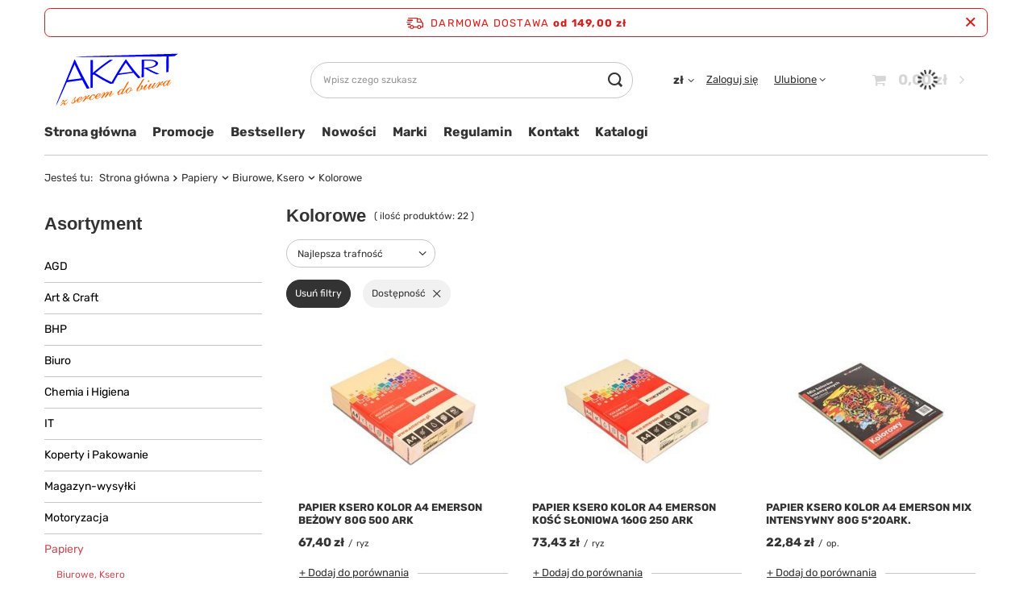

--- FILE ---
content_type: text/html; charset=utf-8
request_url: https://sklep.akart24.pl/pl/menu/kolorowe-3366.html
body_size: 26188
content:
<!DOCTYPE html>
<html lang="pl" class="--freeShipping --vat --gross " ><head><link rel="preload" as="image" fetchpriority="high" media="(max-width: 420px)" href="https://static1.sklep.akart24.pl/hpeciai/b054377051b9e7a223c81f7b2227766c/pol_is_PAPIER-KSERO-KOLOR-A4-EMERSON-BEZOWY-80G-500-ARK-12406.jpg"><link rel="preload" as="image" fetchpriority="high" media="(min-width: 420.1px)" href="https://static1.sklep.akart24.pl/hpeciai/f9b9978d71252d6f2c0c10f04895c1a5/pol_il_PAPIER-KSERO-KOLOR-A4-EMERSON-BEZOWY-80G-500-ARK-12406.jpg"><link rel="preload" as="image" fetchpriority="high" media="(max-width: 420px)" href="https://static2.sklep.akart24.pl/hpeciai/8555c81f31156bc4d39cfa18ec874f72/pol_is_PAPIER-KSERO-KOLOR-A4-EMERSON-KOSC-SLONIOWA-160G-250-ARK-12410.jpg"><link rel="preload" as="image" fetchpriority="high" media="(min-width: 420.1px)" href="https://static5.sklep.akart24.pl/hpeciai/291bcc3458fef1bc8b2bc9706d79d08f/pol_il_PAPIER-KSERO-KOLOR-A4-EMERSON-KOSC-SLONIOWA-160G-250-ARK-12410.jpg"><meta name="viewport" content="user-scalable=no, initial-scale = 1.0, maximum-scale = 1.0, width=device-width, viewport-fit=cover"><meta http-equiv="Content-Type" content="text/html; charset=utf-8"><meta http-equiv="X-UA-Compatible" content="IE=edge"><title>Kolorowe | Biurowe‚ Ksero | Papiery Akart</title><meta name="keywords" content="Papiery | Biurowe‚ Ksero | Kolorowe | Sklep Akart"><meta name="description" content="Kolorowe | Papiery | Biurowe‚ Ksero"><link rel="icon" href="/gfx/pol/favicon.ico"><meta name="theme-color" content="#CA4C56"><meta name="msapplication-navbutton-color" content="#CA4C56"><meta name="apple-mobile-web-app-status-bar-style" content="#CA4C56"><link rel="stylesheet" type="text/css" href="/gfx/pol/search_style.css.gzip?r=1733734640"><script>var app_shop={urls:{prefix:'data="/gfx/'.replace('data="', '')+'pol/',graphql:'/graphql/v1/'},vars:{meta:{viewportContent:'initial-scale = 1.0, maximum-scale = 5.0, width=device-width, viewport-fit=cover'},priceType:'gross',priceTypeVat:true,productDeliveryTimeAndAvailabilityWithBasket:false,geoipCountryCode:'US',fairShopLogo: { enabled: false, image: '/gfx/standards/safe_light.svg'},currency:{id:'PLN',symbol:'zł',country:'pl',format:'###,##0.00',beforeValue:false,space:true,decimalSeparator:',',groupingSeparator:' '},language:{id:'pol',symbol:'pl',name:'Polski'},omnibus:{enabled:true,rebateCodeActivate:false,hidePercentageDiscounts:false,},},txt:{priceTypeText:' brutto',},fn:{},fnrun:{},files:[],graphql:{}};const getCookieByName=(name)=>{const value=`; ${document.cookie}`;const parts = value.split(`; ${name}=`);if(parts.length === 2) return parts.pop().split(';').shift();return false;};if(getCookieByName('freeeshipping_clicked')){document.documentElement.classList.remove('--freeShipping');}if(getCookieByName('rabateCode_clicked')){document.documentElement.classList.remove('--rabateCode');}function hideClosedBars(){const closedBarsArray=JSON.parse(localStorage.getItem('closedBars'))||[];if(closedBarsArray.length){const styleElement=document.createElement('style');styleElement.textContent=`${closedBarsArray.map((el)=>`#${el}`).join(',')}{display:none !important;}`;document.head.appendChild(styleElement);}}hideClosedBars();</script><meta name="robots" content="index,follow"><meta name="rating" content="general"><meta name="Author" content="sklep.akart24.pl na bazie IdoSell (www.idosell.com/shop).">
<!-- Begin LoginOptions html -->

<style>
#client_new_social .service_item[data-name="service_Apple"]:before, 
#cookie_login_social_more .service_item[data-name="service_Apple"]:before,
.oscop_contact .oscop_login__service[data-service="Apple"]:before {
    display: block;
    height: 2.6rem;
    content: url('/gfx/standards/apple.svg?r=1743165583');
}
.oscop_contact .oscop_login__service[data-service="Apple"]:before {
    height: auto;
    transform: scale(0.8);
}
#client_new_social .service_item[data-name="service_Apple"]:has(img.service_icon):before,
#cookie_login_social_more .service_item[data-name="service_Apple"]:has(img.service_icon):before,
.oscop_contact .oscop_login__service[data-service="Apple"]:has(img.service_icon):before {
    display: none;
}
</style>

<!-- End LoginOptions html -->

<!-- Open Graph -->
<meta property="og:type" content="website"><meta property="og:url" content="https://sklep.akart24.pl/pl/menu/kolorowe-3366.html
"><meta property="og:title" content="Kolorowe | Biurowe‚ Ksero | Papiery Akart"><meta property="og:description" content="Kolorowe | Papiery | Biurowe‚ Ksero"><meta property="og:site_name" content="sklep.akart24.pl"><meta property="og:locale" content="pl_PL"><meta property="og:image" content="https://sklep.akart24.pl/hpeciai/c9fb3c999b847fad83d600c45e569101/pol_pl_PAPIER-KSERO-KOLOR-A4-EMERSON-BEZOWY-80G-500-ARK-12406_1.jpg"><meta property="og:image:width" content="450"><meta property="og:image:height" content="450"><link rel="manifest" href="https://sklep.akart24.pl/data/include/pwa/4/manifest.json?t=3"><meta name="apple-mobile-web-app-capable" content="yes"><meta name="apple-mobile-web-app-status-bar-style" content="black"><meta name="apple-mobile-web-app-title" content="sklep.akart24.pl"><link rel="apple-touch-icon" href="/data/include/pwa/4/icon-128.png"><link rel="apple-touch-startup-image" href="/data/include/pwa/4/logo-512.png" /><meta name="msapplication-TileImage" content="/data/include/pwa/4/icon-144.png"><meta name="msapplication-TileColor" content="#2F3BA2"><meta name="msapplication-starturl" content="/"><script type="application/javascript">var _adblock = true;</script><script async src="/data/include/advertising.js"></script><script type="application/javascript">var statusPWA = {
                online: {
                    txt: "Połączono z internetem",
                    bg: "#5fa341"
                },
                offline: {
                    txt: "Brak połączenia z internetem",
                    bg: "#eb5467"
                }
            }</script><script async type="application/javascript" src="/ajax/js/pwa_online_bar.js?v=1&r=6"></script><script type="application/javascript" src="/ajax/js/webpush_subscription.js?v=1&r=4"></script><script type="application/javascript">WebPushHandler.publicKey = 'BAAcp5hAblr58OAYo1QLbN7n2/7av6qMr4+jvdotAxDGcpsxehu1pNWQozZfFWff+7HMBPKNYah8hwiV79N7e68=';WebPushHandler.version = '1';WebPushHandler.setPermissionValue();</script>
<!-- End Open Graph -->

<link rel="canonical" href="https://sklep.akart24.pl/pl/menu/kolorowe-3366.html" />

</head><body><div id="container" class="search_page container max-width-1200"><header class=" commercial_banner"><script class="ajaxLoad">app_shop.vars.vat_registered="true";app_shop.vars.currency_format="###,##0.00";app_shop.vars.currency_before_value=false;app_shop.vars.currency_space=true;app_shop.vars.symbol="zł";app_shop.vars.id="PLN";app_shop.vars.baseurl="http://sklep.akart24.pl/";app_shop.vars.sslurl="https://sklep.akart24.pl/";app_shop.vars.curr_url="%2Fpl%2Fmenu%2Fkolorowe-3366.html";var currency_decimal_separator=',';var currency_grouping_separator=' ';app_shop.vars.blacklist_extension=["exe","com","swf","js","php"];app_shop.vars.blacklist_mime=["application/javascript","application/octet-stream","message/http","text/javascript","application/x-deb","application/x-javascript","application/x-shockwave-flash","application/x-msdownload"];app_shop.urls.contact="/pl/contact.html";</script><div id="viewType" style="display:none"></div><div id="freeShipping" class="freeShipping"><span class="freeShipping__info">Darmowa dostawa</span><strong class="freeShipping__val">
				od 
				149,00 zł</strong><a href="" class="freeShipping__close" aria-label="Zamknij pasek informacyjny"></a></div><div id="logo" class="d-flex align-items-center"><a href="https://sklep.akart24.pl" target="_self" aria-label="Logo sklepu"><img src="/data/gfx/mask/pol/logo_4_big.svg" alt="Sklep Akart 24" width="210" height="110"></a></div><form action="https://sklep.akart24.pl/pl/search.html" method="get" id="menu_search" class="menu_search"><a href="#showSearchForm" class="menu_search__mobile" aria-label="Szukaj"></a><div class="menu_search__block"><div class="menu_search__item --input"><input class="menu_search__input" type="text" name="text" autocomplete="off" placeholder="Wpisz czego szukasz" aria-label="Wpisz czego szukasz"><button class="menu_search__submit" type="submit" aria-label="Szukaj"></button></div><div class="menu_search__item --results search_result"></div></div></form><div id="menu_settings" class="align-items-center justify-content-center justify-content-lg-end"><div class="open_trigger"><span class="d-none d-md-inline-block flag_txt">zł</span><div class="menu_settings_wrapper d-md-none"><div class="menu_settings_inline"><div class="menu_settings_header">
								Język i waluta: 
							</div><div class="menu_settings_content"><span class="menu_settings_flag flag flag_pol"></span><strong class="menu_settings_value"><span class="menu_settings_language">pl</span><span> | </span><span class="menu_settings_currency">zł</span></strong></div></div><div class="menu_settings_inline"><div class="menu_settings_header">
								Dostawa do: 
							</div><div class="menu_settings_content"><strong class="menu_settings_value">Polska</strong></div></div></div><i class="icon-angle-down d-none d-md-inline-block"></i></div><form action="https://sklep.akart24.pl/pl/settings.html" method="post"><ul><li><div class="form-group"><label for="menu_settings_curr">Waluta</label><div class="select-after"><select class="form-control" name="curr" id="menu_settings_curr"><option value="PLN" selected>zł</option><option value="EUR">€ (1 zł = 0.2347€)
															</option></select></div></div></li><li class="buttons"><button class="btn --solid --large" type="submit">
								Zastosuj zmiany
							</button></li></ul></form><div id="menu_additional"><a class="account_link" href="https://sklep.akart24.pl/pl/login.html">Zaloguj się</a><div class="shopping_list_top" data-empty="true"><a href="https://sklep.akart24.pl/pl/shoppinglist" class="wishlist_link slt_link --empty">Ulubione</a><div class="slt_lists"><ul class="slt_lists__nav"><li class="slt_lists__nav_item" data-list_skeleton="true" data-list_id="true" data-shared="true"><a class="slt_lists__nav_link" data-list_href="true"><span class="slt_lists__nav_name" data-list_name="true"></span><span class="slt_lists__count" data-list_count="true">0</span></a></li><li class="slt_lists__nav_item --empty"><a class="slt_lists__nav_link --empty" href="https://sklep.akart24.pl/pl/shoppinglist"><span class="slt_lists__nav_name" data-list_name="true">Lista zakupowa</span><span class="slt_lists__count" data-list_count="true">0</span></a></li></ul></div></div></div></div><div class="shopping_list_top_mobile d-none" data-empty="true"><a href="https://sklep.akart24.pl/pl/shoppinglist" class="sltm_link --empty"></a></div><div id="menu_basket" class="topBasket --skeleton"><a class="topBasket__sub" href="/basketedit.php" aria-labelledby="Koszyk"><span class="badge badge-info"></span><strong class="topBasket__price">0,00 zł</strong></a><div class="topBasket__details --products" style="display: none;"><div class="topBasket__block --labels"><label class="topBasket__item --name">Produkt</label><label class="topBasket__item --sum">Ilość</label><label class="topBasket__item --prices">Cena</label></div><div class="topBasket__block --products"></div></div><div class="topBasket__details --shipping" style="display: none;"><span class="topBasket__name">Koszt dostawy od</span><span id="shipppingCost"></span></div><script>
						app_shop.vars.cache_html = true;
					</script></div><nav id="menu_categories3" class="wide"><button type="button" class="navbar-toggler" aria-label="Menu"><i class="icon-reorder"></i></button><div class="navbar-collapse" id="menu_navbar3"><ul class="navbar-nav mx-md-n2"><li class="nav-item"><a  href="/" target="_self" title="Strona główna" class="nav-link" >Strona główna</a></li><li class="nav-item"><a  href="/search.php?promo=y" target="_self" title="Promocje" class="nav-link" >Promocje</a></li><li class="nav-item"><a  href="/search.php?bestseller=y" target="_self" title="Bestsellery" class="nav-link" >Bestsellery</a></li><li class="nav-item"><a  href="/search.php?newproducts=y" target="_self" title="Nowości" class="nav-link" >Nowości</a></li><li class="nav-item"><a  href="/producers.php" target="_self" title="Marki" class="nav-link" >Marki</a></li><li class="nav-item"><a  href="https://sklep.atto.net.pl/pl/terms.html" target="_self" title="Regulamin" class="nav-link" >Regulamin</a></li><li class="nav-item"><a  href="/contact.php" target="_self" title="Kontakt" class="nav-link" >Kontakt</a></li><li class="nav-item"><span title="Katalogi" class="nav-link" >Katalogi</span><ul class="navbar-subnav"><li class="nav-header"><a href="#backLink" class="nav-header__backLink"><i class="icon-angle-left"></i></a><span title="Katalogi" class="nav-link" >Katalogi</span></li><li class="nav-item empty"><a  href="https://argo.pl/wp-content/uploads/2022/11/katalog-argo-2023-digital.pdf" target="_blank" title="Argo" class="nav-link" >Argo</a></li><li class="nav-item empty"><a  href="https://dlsgroup.eu/Katalogi/catalogue%20centrum%202023%20eng%20web.pdf" target="_blank" title="Centrum" class="nav-link" >Centrum</a></li><li class="nav-item empty"><a  href="https://dlsgroup.eu/Katalogi/catalogue%20forofis%202023-24.pdf" target="_blank" title="Forofis" class="nav-link" >Forofis</a></li><li class="nav-item empty"><a  href="https://dlsgroup.eu/Katalogi/KW-TRIO_2023_CATALOGUE.pdf" target="_blank" title="KW-Trio" class="nav-link" >KW-Trio</a></li><li class="nav-item empty"><a  href="https://dlsgroup.eu/Katalogi/2023_katalog_PILOT_compressed.pdf" target="_blank" title="Pilot" class="nav-link" >Pilot</a></li></ul></li></ul></div></nav><div id="breadcrumbs" class="breadcrumbs"><div class="back_button"><button id="back_button"><i class="icon-angle-left"></i> Wstecz</button></div><div class="list_wrapper"><ol><li><span>Jesteś tu:  </span></li><li class="bc-main"><span><a href="/">Strona główna</a></span></li><li class="bc-item-1 --more"><a href="/pl/menu/papiery-3200.html">Papiery</a><ul class="breadcrumbs__sub"><li class="breadcrumbs__item"><a class="breadcrumbs__link --link" href="/pl/menu/biurowe-ksero-3235.html">Biurowe‚ Ksero</a></li><li class="breadcrumbs__item"><a class="breadcrumbs__link --link" href="/pl/menu/papiery-kancelaryjne-3852.html">Papiery Kancelaryjne</a></li><li class="breadcrumbs__item"><a class="breadcrumbs__link --link" href="/pl/menu/folie-3240.html">Folie</a></li><li class="breadcrumbs__item"><a class="breadcrumbs__link --link" href="/pl/menu/fotograficzne-3614.html">Fotograficzne</a></li><li class="breadcrumbs__item"><a class="breadcrumbs__link --link" href="/pl/menu/kalki-3827.html">Kalki</a></li><li class="breadcrumbs__item"><a class="breadcrumbs__link --link" href="/pl/menu/kartony-ozdobne-3239.html">Kartony Ozdobne</a></li><li class="breadcrumbs__item"><a class="breadcrumbs__link --link" href="/pl/menu/koperty-3953.html">Koperty</a></li><li class="breadcrumbs__item"><a class="breadcrumbs__link --link" href="/pl/menu/ploterowe-wielkoformatowe-3238.html">Ploterowe - Wielkoformatowe</a></li><li class="breadcrumbs__item"><a class="breadcrumbs__link --link" href="/pl/menu/rolki-do-faksow-3237.html">Rolki do faksów</a></li><li class="breadcrumbs__item"><a class="breadcrumbs__link --link" href="/pl/menu/rolki-do-kas-fiskalnych-3236.html">Rolki do Kas Fiskalnych</a></li><li class="breadcrumbs__item"><a class="breadcrumbs__link --link" href="/pl/menu/skladanka-komputerowa-3241.html">Składanka Komputerowa</a></li></ul></li><li class="bc-item-2 --more"><a href="/pl/menu/biurowe-ksero-3235.html">Biurowe‚ Ksero</a><ul class="breadcrumbs__sub"><li class="breadcrumbs__item"><a class="breadcrumbs__link --link" href="/pl/menu/biale-3365.html">Białe</a></li><li class="breadcrumbs__item"><a class="breadcrumbs__link --link" href="/pl/menu/kolorowe-3366.html">Kolorowe</a></li></ul></li><li class="bc-item-3 bc-active"><span>Kolorowe</span></li></ol></div></div></header><div id="layout" class="row clearfix"><aside class="col-md-3 col-xl-2"><section class="shopping_list_menu"><div class="shopping_list_menu__block --lists slm_lists" data-empty="true"><span class="slm_lists__label">Ulubione</span><ul class="slm_lists__nav"><li class="slm_lists__nav_item" data-list_skeleton="true" data-list_id="true" data-shared="true"><a class="slm_lists__nav_link" data-list_href="true"><span class="slm_lists__nav_name" data-list_name="true"></span><span class="slm_lists__count" data-list_count="true">0</span></a></li><li class="slm_lists__nav_header"><span class="slm_lists__label">Ulubione</span></li><li class="slm_lists__nav_item --empty"><a class="slm_lists__nav_link --empty" href="https://sklep.akart24.pl/pl/shoppinglist"><span class="slm_lists__nav_name" data-list_name="true">Lista zakupowa</span><span class="slm_lists__count" data-list_count="true">0</span></a></li></ul><a href="#manage" class="slm_lists__manage d-none align-items-center d-md-flex">Zarządzaj listami</a></div><div class="shopping_list_menu__block --bought slm_bought"><a class="slm_bought__link d-flex" href="https://sklep.akart24.pl/pl/products-bought.html">
				Lista dotychczas zamówionych produktów
			</a></div><div class="shopping_list_menu__block --info slm_info"><strong class="slm_info__label d-block mb-3">Jak działa lista zakupowa?</strong><ul class="slm_info__list"><li class="slm_info__list_item d-flex mb-3">
					Po zalogowaniu możesz umieścić i przechowywać na liście zakupowej dowolną liczbę produktów nieskończenie długo.
				</li><li class="slm_info__list_item d-flex mb-3">
					Dodanie produktu do listy zakupowej nie oznacza automatycznie jego rezerwacji.
				</li><li class="slm_info__list_item d-flex mb-3">
					Dla niezalogowanych klientów lista zakupowa przechowywana jest do momentu wygaśnięcia sesji (około 24h).
				</li></ul></div></section><div id="mobileCategories" class="mobileCategories"><div class="mobileCategories__item --menu"><button type="button" class="mobileCategories__link --active" data-ids="#menu_search,.shopping_list_menu,#menu_search,#menu_navbar,#menu_navbar3, #menu_blog">
                            Menu
                        </button></div><div class="mobileCategories__item --account"><button type="button" class="mobileCategories__link" data-ids="#menu_contact,#login_menu_block">
                            Konto
                        </button></div><div class="mobileCategories__item --settings"><button type="button" class="mobileCategories__link" data-ids="#menu_settings">
                                Ustawienia
                            </button></div></div><div class="setMobileGrid" data-item="#menu_navbar"></div><div class="setMobileGrid" data-item="#menu_navbar3" data-ismenu1="true"></div><div class="setMobileGrid" data-item="#menu_blog"></div><div class="login_menu_block d-lg-none" id="login_menu_block"><a class="sign_in_link" href="/login.php" title=""><i class="icon-user"></i><span>Zaloguj się</span></a><a class="registration_link" href="/client-new.php?register" title=""><i class="icon-lock"></i><span>Zarejestruj się</span></a><a class="order_status_link" href="/order-open.php" title=""><i class="icon-globe"></i><span>Sprawdź status zamówienia</span></a></div><div class="setMobileGrid" data-item="#menu_contact"></div><div class="setMobileGrid" data-item="#menu_settings"></div><nav id="menu_categories" class="col-md-12 px-0"><h2 class="big_label"><a href="/categories.php" title="Kliknij, by zobaczyć wszystkie kategorie">Asortyment</a></h2><button type="button" class="navbar-toggler" aria-label="Menu"><i class="icon-reorder"></i></button><div class="navbar-collapse" id="menu_navbar"><ul class="navbar-nav"><li class="nav-item"><a  href="/pl/menu/agd-3508.html" target="_self" title="AGD" class="nav-link noevent" >AGD</a><ul class="navbar-subnav"><li class="nav-header"><a href="#backLink" class="nav-header__backLink"><i class="icon-angle-left"></i></a><a  href="/pl/menu/agd-3508.html" target="_self" title="AGD" class="nav-link noevent" >AGD</a></li><li class="nav-item"><a  href="/pl/menu/klimatyzatory-3793.html" target="_self" title="Klimatyzatory" class="nav-link" >Klimatyzatory</a></li><li class="nav-item"><a  href="/pl/menu/oczyszczacze-powietrza-i-akcesoria-3509.html" target="_self" title="Oczyszczacze powietrza i akcesoria" class="nav-link noevent" >Oczyszczacze powietrza i akcesoria</a><ul class="navbar-subsubnav"><li class="nav-header"><a href="#backLink" class="nav-header__backLink"><i class="icon-angle-left"></i></a><a  href="/pl/menu/oczyszczacze-powietrza-i-akcesoria-3509.html" target="_self" title="Oczyszczacze powietrza i akcesoria" class="nav-link noevent" >Oczyszczacze powietrza i akcesoria</a></li><li class="nav-item"><a  href="/pl/menu/filtry-3511.html" target="_self" title="Filtry" class="nav-link" >Filtry</a></li><li class="nav-item"><a  href="/pl/menu/oczyszczacze-powietrza-3510.html" target="_self" title="Oczyszczacze powietrza" class="nav-link" >Oczyszczacze powietrza</a></li><li class="nav-item display-all"><a class="nav-link display-all" href="/pl/menu/oczyszczacze-powietrza-i-akcesoria-3509.html">+ Pokaż wszystkie</a></li></ul></li><li class="nav-item"><a  href="/pl/menu/akcesoria-5153.html" target="_self" title="Akcesoria" class="nav-link" >Akcesoria</a><ul class="navbar-subsubnav"><li class="nav-header"><a href="#backLink" class="nav-header__backLink"><i class="icon-angle-left"></i></a><a  href="/pl/menu/akcesoria-5153.html" target="_self" title="Akcesoria" class="nav-link" >Akcesoria</a></li><li class="nav-item"><a  href="/pl/menu/listwy-zasilajaco-filtrujace-5154.html" target="_self" title="Listwy zasilająco filtrujące" class="nav-link" >Listwy zasilająco filtrujące</a></li></ul></li><li class="nav-item"><a  href="/pl/menu/zasilanie-6487.html" target="_self" title="Zasilanie" class="nav-link" >Zasilanie</a><ul class="navbar-subsubnav"><li class="nav-header"><a href="#backLink" class="nav-header__backLink"><i class="icon-angle-left"></i></a><a  href="/pl/menu/zasilanie-6487.html" target="_self" title="Zasilanie" class="nav-link" >Zasilanie</a></li><li class="nav-item"><a  href="/pl/menu/baterie-i-akumulatory-6488.html" target="_self" title="Baterie i akumulatory" class="nav-link" >Baterie i akumulatory</a></li><li class="nav-item"><a  href="/pl/menu/listwy-zasilajaco-filtrujace-6515.html" target="_self" title="Listwy zasilająco filtrujące" class="nav-link" >Listwy zasilająco filtrujące</a></li></ul></li><li class="nav-item"><a  href="/pl/menu/latarki-6527.html" target="_self" title="Latarki" class="nav-link" >Latarki</a></li><li class="nav-item display-all empty"><a class="nav-link display-all" href="/pl/menu/agd-3508.html">+ Pokaż wszystkie</a></li></ul></li><li class="nav-item"><a  href="/pl/menu/art-craft-3642.html" target="_self" title="Art &amp;amp; Craft" class="nav-link" >Art &amp; Craft</a><ul class="navbar-subnav"><li class="nav-header"><a href="#backLink" class="nav-header__backLink"><i class="icon-angle-left"></i></a><a  href="/pl/menu/art-craft-3642.html" target="_self" title="Art &amp;amp; Craft" class="nav-link" >Art &amp; Craft</a></li><li class="nav-item"><a  href="/pl/menu/antyramy-3826.html" target="_self" title="Antyramy" class="nav-link" >Antyramy</a></li><li class="nav-item"><a  href="/pl/menu/artykuly-kreatywne-3678.html" target="_self" title="Artykuły kreatywne" class="nav-link" >Artykuły kreatywne</a></li><li class="nav-item"><a  href="/pl/menu/balony-5133.html" target="_self" title="Balony" class="nav-link" >Balony</a></li><li class="nav-item"><a  href="/pl/menu/naklejki-3643.html" target="_self" title="Naklejki" class="nav-link" >Naklejki</a></li><li class="nav-item"><a  href="/pl/menu/torebki-prezentowe-3862.html" target="_self" title="Torebki prezentowe" class="nav-link" >Torebki prezentowe</a></li><li class="nav-item"><a  href="/pl/menu/modelina-3675.html" target="_self" title="Modelina" class="nav-link" >Modelina</a></li><li class="nav-item"><a  href="/pl/menu/farby-3226.html" target="_self" title="Farby" class="nav-link" >Farby</a></li><li class="nav-item"><a  href="/pl/menu/pedzle-3230.html" target="_self" title="Pędzle" class="nav-link" >Pędzle</a></li><li class="nav-item"><a  href="/pl/menu/plastelina-3679.html" target="_self" title="Plastelina" class="nav-link" >Plastelina</a></li><li class="nav-item"><a  href="/pl/menu/pastele-3234.html" target="_self" title="Pastele" class="nav-link" >Pastele</a></li><li class="nav-item"><a  href="/pl/menu/papier-prezentowy-5075.html" target="_self" title="Papier prezentowy" class="nav-link" >Papier prezentowy</a></li><li class="nav-item"><a  href="/pl/menu/tuby-kreslarskie-5107.html" target="_self" title="Tuby kreślarskie" class="nav-link" >Tuby kreślarskie</a></li></ul></li><li class="nav-item"><a  href="/pl/menu/bhp-3205.html" target="_self" title="BHP" class="nav-link noevent" >BHP</a><ul class="navbar-subnav"><li class="nav-header"><a href="#backLink" class="nav-header__backLink"><i class="icon-angle-left"></i></a><a  href="/pl/menu/bhp-3205.html" target="_self" title="BHP" class="nav-link noevent" >BHP</a></li><li class="nav-item"><a  href="/pl/menu/ochrona-osobista-3248.html" target="_self" title="Ochrona osobista" class="nav-link" >Ochrona osobista</a><ul class="navbar-subsubnav"><li class="nav-header"><a href="#backLink" class="nav-header__backLink"><i class="icon-angle-left"></i></a><a  href="/pl/menu/ochrona-osobista-3248.html" target="_self" title="Ochrona osobista" class="nav-link" >Ochrona osobista</a></li><li class="nav-item"><a  href="/pl/menu/ochrona-glowy-3249.html" target="_self" title="Ochrona głowy" class="nav-link noevent" >Ochrona głowy</a></li><li class="nav-item"><a  href="/pl/menu/rekawice-3649.html" target="_self" title="Rękawice" class="nav-link" >Rękawice</a></li><li class="nav-item"><a  href="/pl/menu/kamizelki-odblaskowe-6544.html" target="_self" title="Kamizelki odblaskowe" class="nav-link" >Kamizelki odblaskowe</a></li></ul></li><li class="nav-item"><a  href="/pl/menu/znaczniki-3586.html" target="_self" title="Znaczniki" class="nav-link" >Znaczniki</a><ul class="navbar-subsubnav"><li class="nav-header"><a href="#backLink" class="nav-header__backLink"><i class="icon-angle-left"></i></a><a  href="/pl/menu/znaczniki-3586.html" target="_self" title="Znaczniki" class="nav-link" >Znaczniki</a></li><li class="nav-item"><a  href="/pl/menu/podlogowe-3587.html" target="_self" title="Podłogowe" class="nav-link" >Podłogowe</a></li></ul></li><li class="nav-item"><a  href="/pl/menu/apteczki-5068.html" target="_self" title="Apteczki" class="nav-link" >Apteczki</a></li><li class="nav-item"><a  href="/pl/menu/akcesoria-5070.html" target="_self" title="Akcesoria" class="nav-link" >Akcesoria</a></li><li class="nav-item"><a  href="/pl/menu/oznakowanie-6485.html" target="_self" title="Oznakowanie" class="nav-link" >Oznakowanie</a><ul class="navbar-subsubnav"><li class="nav-header"><a href="#backLink" class="nav-header__backLink"><i class="icon-angle-left"></i></a><a  href="/pl/menu/oznakowanie-6485.html" target="_self" title="Oznakowanie" class="nav-link" >Oznakowanie</a></li><li class="nav-item"><a  href="/pl/menu/znaczniki-podlogowe-6486.html" target="_self" title="Znaczniki podłogowe" class="nav-link" >Znaczniki podłogowe</a></li><li class="nav-item"><a  href="/pl/menu/trojkaty-ostrzegawcze-6543.html" target="_self" title="Trójkąty ostrzegawcze" class="nav-link" >Trójkąty ostrzegawcze</a></li></ul></li><li class="nav-item display-all empty"><a class="nav-link display-all" href="/pl/menu/bhp-3205.html">+ Pokaż wszystkie</a></li></ul></li><li class="nav-item"><a  href="/pl/menu/biuro-3195.html" target="_self" title="Biuro" class="nav-link noevent" >Biuro</a><ul class="navbar-subnav"><li class="nav-header"><a href="#backLink" class="nav-header__backLink"><i class="icon-angle-left"></i></a><a  href="/pl/menu/biuro-3195.html" target="_self" title="Biuro" class="nav-link noevent" >Biuro</a></li><li class="nav-item"><a  href="/pl/menu/akcesoria-biurowe-3213.html" target="_self" title="Akcesoria biurowe" class="nav-link noevent" >Akcesoria biurowe</a><ul class="navbar-subsubnav"><li class="nav-header"><a href="#backLink" class="nav-header__backLink"><i class="icon-angle-left"></i></a><a  href="/pl/menu/akcesoria-biurowe-3213.html" target="_self" title="Akcesoria biurowe" class="nav-link noevent" >Akcesoria biurowe</a></li><li class="nav-item"><a  href="/pl/menu/agrafki-3505.html" target="_self" title="Agrafki" class="nav-link noevent" >Agrafki</a></li><li class="nav-item"><a  href="/pl/menu/artykuly-stemplarskie-3282.html" target="_self" title="Artykuły stemplarskie" class="nav-link noevent" >Artykuły stemplarskie</a></li><li class="nav-item"><a  href="/pl/menu/dziurkacze-i-akcesoria-3284.html" target="_self" title="Dziurkacze i Akcesoria" class="nav-link noevent" >Dziurkacze i Akcesoria</a></li><li class="nav-item"><a  href="/pl/menu/identyfikatory-3294.html" target="_self" title="Identyfikatory" class="nav-link noevent" >Identyfikatory</a></li><li class="nav-item"><a  href="/pl/menu/kieszenie-samoprzylepne-3897.html" target="_self" title="Kieszenie samoprzylepne" class="nav-link" >Kieszenie samoprzylepne</a></li><li class="nav-item"><a  href="/pl/menu/kleje-3290.html" target="_self" title="Kleje" class="nav-link noevent" >Kleje</a></li><li class="nav-item"><a  href="/pl/menu/komplety-geometryczne-3289.html" target="_self" title="Komplety geometryczne" class="nav-link noevent" >Komplety geometryczne</a></li><li class="nav-item"><a  href="/pl/menu/linijki-3286.html" target="_self" title="Linijki" class="nav-link noevent" >Linijki</a></li><li class="nav-item"><a  href="/pl/menu/lupy-3287.html" target="_self" title="Lupy" class="nav-link noevent" >Lupy</a></li><li class="nav-item"><a  href="/pl/menu/maty-do-ciecia-3800.html" target="_self" title="Maty do cięcia" class="nav-link" >Maty do cięcia</a></li><li class="nav-item"><a  href="/pl/menu/nawilzacze-biurowe-3288.html" target="_self" title="Nawilżacze biurowe" class="nav-link noevent" >Nawilżacze biurowe</a></li><li class="nav-item"><a  href="/pl/menu/nitownice-i-akcesoria-3285.html" target="_self" title="Nitownice i akcesoria" class="nav-link noevent" >Nitownice i akcesoria</a></li><li class="nav-item"><a  href="/pl/menu/noze-i-nozyczki-3292.html" target="_self" title="Noże i nożyczki" class="nav-link noevent" >Noże i nożyczki</a></li><li class="nav-item"><a  href="/pl/menu/podkladki-na-biurko-3295.html" target="_self" title="Podkładki na biurko" class="nav-link noevent" >Podkładki na biurko</a></li><li class="nav-item"><a  href="/pl/menu/spinacze-i-akcesoria-3291.html" target="_self" title="Spinacze i akcesoria" class="nav-link noevent" >Spinacze i akcesoria</a></li><li class="nav-item"><a  href="/pl/menu/szpilki-i-pinezki-3293.html" target="_self" title="Szpilki i Pinezki" class="nav-link noevent" >Szpilki i Pinezki</a></li><li class="nav-item"><a  href="/pl/menu/temperowki-3283.html" target="_self" title="Temperówki" class="nav-link noevent" >Temperówki</a></li><li class="nav-item"><a  href="/pl/menu/woreczki-strunowe-3296.html" target="_self" title="Woreczki strunowe" class="nav-link noevent" >Woreczki strunowe</a></li><li class="nav-item"><a  href="/pl/menu/zestawy-biurkowe-3795.html" target="_self" title="Zestawy biurkowe" class="nav-link" >Zestawy biurkowe</a></li><li class="nav-item"><a  href="/pl/menu/zszywacze-i-akcesoria-3281.html" target="_self" title="Zszywacze i Akcesoria" class="nav-link noevent" >Zszywacze i Akcesoria</a></li><li class="nav-item display-all"><a class="nav-link display-all" href="/pl/menu/akcesoria-biurowe-3213.html">+ Pokaż wszystkie</a></li></ul></li><li class="nav-item"><a  href="/pl/menu/archiwizacja-i-organizacja-dokumentow-3211.html" target="_self" title="Archiwizacja i organizacja dokumentów" class="nav-link noevent" >Archiwizacja i organizacja dokumentów</a><ul class="navbar-subsubnav"><li class="nav-header"><a href="#backLink" class="nav-header__backLink"><i class="icon-angle-left"></i></a><a  href="/pl/menu/archiwizacja-i-organizacja-dokumentow-3211.html" target="_self" title="Archiwizacja i organizacja dokumentów" class="nav-link noevent" >Archiwizacja i organizacja dokumentów</a></li><li class="nav-item"><a  href="/pl/menu/klipboardy-3270.html" target="_self" title="Klipboardy" class="nav-link" >Klipboardy</a></li><li class="nav-item"><a  href="/pl/menu/klipsy-archiwizacyjne-3528.html" target="_self" title="Klipsy archiwizacyjne" class="nav-link" >Klipsy archiwizacyjne</a></li><li class="nav-item"><a  href="/pl/menu/obwoluty-3271.html" target="_self" title="Obwoluty" class="nav-link" >Obwoluty</a></li><li class="nav-item"><a  href="/pl/menu/pudla-archiwizacyjne-3273.html" target="_self" title="Pudła archiwizacyjne" class="nav-link" >Pudła archiwizacyjne</a></li><li class="nav-item"><a  href="/pl/menu/segregatory-i-akcesoria-3272.html" target="_self" title="Segregatory i akcesoria" class="nav-link noevent" >Segregatory i akcesoria</a></li><li class="nav-item"><a  href="/pl/menu/skoroszyty-3267.html" target="_self" title="Skoroszyty" class="nav-link" >Skoroszyty</a></li><li class="nav-item"><a  href="/pl/menu/teczki-3269.html" target="_self" title="Teczki" class="nav-link noevent" >Teczki</a></li><li class="nav-item"><a  href="/pl/menu/wasy-skoroszytowe-3274.html" target="_self" title="Wąsy skoroszytowe" class="nav-link noevent" >Wąsy skoroszytowe</a></li><li class="nav-item"><a  href="/pl/menu/zakladki-indeksujace-3268.html" target="_self" title="Zakładki indeksujące" class="nav-link noevent" >Zakładki indeksujące</a></li><li class="nav-item display-all"><a class="nav-link display-all" href="/pl/menu/archiwizacja-i-organizacja-dokumentow-3211.html">+ Pokaż wszystkie</a></li></ul></li><li class="nav-item"><a  href="/pl/menu/artykuly-do-prezentacji-3217.html" target="_self" title="Artykuły do prezentacji" class="nav-link noevent" >Artykuły do prezentacji</a><ul class="navbar-subsubnav"><li class="nav-header"><a href="#backLink" class="nav-header__backLink"><i class="icon-angle-left"></i></a><a  href="/pl/menu/artykuly-do-prezentacji-3217.html" target="_self" title="Artykuły do prezentacji" class="nav-link noevent" >Artykuły do prezentacji</a></li><li class="nav-item"><a  href="/pl/menu/listwy-3322.html" target="_self" title="Listwy" class="nav-link" >Listwy</a></li><li class="nav-item"><a  href="/pl/menu/panele-prezentacyjne-3323.html" target="_self" title="Panele prezentacyjne" class="nav-link" >Panele prezentacyjne</a></li><li class="nav-item"><a  href="/pl/menu/ramki-3327.html" target="_self" title="Ramki" class="nav-link noevent" >Ramki</a></li><li class="nav-item"><a  href="/pl/menu/statywy-3324.html" target="_self" title="Statywy" class="nav-link" >Statywy</a></li><li class="nav-item"><a  href="/pl/menu/stojaki-na-ulotki-i-katalogi-3325.html" target="_self" title="Stojaki na ulotki i katalogi" class="nav-link" >Stojaki na ulotki i katalogi</a></li><li class="nav-item"><a  href="/pl/menu/systemy-prezentacyjne-3328.html" target="_self" title="Systemy prezentacyjne" class="nav-link noevent" >Systemy prezentacyjne</a></li><li class="nav-item"><a  href="/pl/menu/tabliczki-informacyjne-3326.html" target="_self" title="Tabliczki informacyjne" class="nav-link" >Tabliczki informacyjne</a></li><li class="nav-item display-all"><a class="nav-link display-all" href="/pl/menu/artykuly-do-prezentacji-3217.html">+ Pokaż wszystkie</a></li></ul></li><li class="nav-item"><a  href="/pl/menu/artykuly-pismiennicze-3210.html" target="_self" title="Artykuły piśmiennicze" class="nav-link noevent" >Artykuły piśmiennicze</a><ul class="navbar-subsubnav"><li class="nav-header"><a href="#backLink" class="nav-header__backLink"><i class="icon-angle-left"></i></a><a  href="/pl/menu/artykuly-pismiennicze-3210.html" target="_self" title="Artykuły piśmiennicze" class="nav-link noevent" >Artykuły piśmiennicze</a></li><li class="nav-item"><a  href="/pl/menu/cienkopisy-3259.html" target="_self" title="Cienkopisy" class="nav-link" >Cienkopisy</a></li><li class="nav-item"><a  href="/pl/menu/dlugopisy-i-piora-3263.html" target="_self" title="Długopisy i Pióra" class="nav-link noevent" >Długopisy i Pióra</a></li><li class="nav-item"><a  href="/pl/menu/foliopisy-3261.html" target="_self" title="Foliopisy" class="nav-link" >Foliopisy</a></li><li class="nav-item"><a  href="/pl/menu/gumki-3264.html" target="_self" title="Gumki" class="nav-link" >Gumki</a></li><li class="nav-item"><a  href="/pl/menu/korektory-3266.html" target="_self" title="Korektory" class="nav-link noevent" >Korektory</a></li><li class="nav-item"><a  href="/pl/menu/markery-3260.html" target="_self" title="Markery" class="nav-link noevent" >Markery</a></li><li class="nav-item"><a  href="/pl/menu/olowki-i-grafity-3265.html" target="_self" title="Ołówki i grafity" class="nav-link noevent" >Ołówki i grafity</a></li><li class="nav-item"><a  href="/pl/menu/zakreslacze-3262.html" target="_self" title="Zakreślacze" class="nav-link" >Zakreślacze</a></li><li class="nav-item"><a  href="/pl/menu/zestawy-3781.html" target="_self" title="Zestawy" class="nav-link" >Zestawy</a></li><li class="nav-item display-all"><a class="nav-link display-all" href="/pl/menu/artykuly-pismiennicze-3210.html">+ Pokaż wszystkie</a></li></ul></li><li class="nav-item"><a  href="/pl/menu/druki-akcydensowe-4103.html" target="_self" title="Druki Akcydensowe" class="nav-link" >Druki Akcydensowe</a><ul class="navbar-subsubnav"><li class="nav-header"><a href="#backLink" class="nav-header__backLink"><i class="icon-angle-left"></i></a><a  href="/pl/menu/druki-akcydensowe-4103.html" target="_self" title="Druki Akcydensowe" class="nav-link" >Druki Akcydensowe</a></li><li class="nav-item"><a  href="/pl/menu/w-bloczkach-4104.html" target="_self" title="W bloczkach" class="nav-link" >W bloczkach</a></li></ul></li><li class="nav-item"><a  href="/pl/menu/galanteria-papiernicza-3212.html" target="_self" title="Galanteria papiernicza" class="nav-link noevent" >Galanteria papiernicza</a><ul class="navbar-subsubnav"><li class="nav-header"><a href="#backLink" class="nav-header__backLink"><i class="icon-angle-left"></i></a><a  href="/pl/menu/galanteria-papiernicza-3212.html" target="_self" title="Galanteria papiernicza" class="nav-link noevent" >Galanteria papiernicza</a></li><li class="nav-item"><a  href="/pl/menu/bloki-biurowe-3278.html" target="_self" title="Bloki biurowe" class="nav-link" >Bloki biurowe</a></li><li class="nav-item"><a  href="/pl/menu/dyplomy-3279.html" target="_self" title="Dyplomy" class="nav-link" >Dyplomy</a></li><li class="nav-item"><a  href="/pl/menu/dzienniki-korespondencyjne-3611.html" target="_self" title="Dzienniki korespondencyjne" class="nav-link" >Dzienniki korespondencyjne</a></li><li class="nav-item"><a  href="/pl/menu/etykiety-samoprzylepne-3275.html" target="_self" title="Etykiety samoprzylepne" class="nav-link noevent" >Etykiety samoprzylepne</a></li><li class="nav-item"><a  href="/pl/menu/kartki-samoprzylepne-3277.html" target="_self" title="Kartki samoprzylepne" class="nav-link" >Kartki samoprzylepne</a></li><li class="nav-item"><a  href="/pl/menu/kolonotatniki-3276.html" target="_self" title="Kołonotatniki" class="nav-link" >Kołonotatniki</a></li><li class="nav-item"><a  href="/pl/menu/kostki-biurowe-3280.html" target="_self" title="Kostki biurowe" class="nav-link" >Kostki biurowe</a></li><li class="nav-item"><a  href="/pl/menu/skorowidze-3680.html" target="_self" title="Skorowidze" class="nav-link" >Skorowidze</a></li><li class="nav-item display-all"><a class="nav-link display-all" href="/pl/menu/galanteria-papiernicza-3212.html">+ Pokaż wszystkie</a></li></ul></li><li class="nav-item"><a  href="/pl/menu/oprawa-dokumentow-3216.html" target="_self" title="Oprawa dokumentów" class="nav-link noevent" >Oprawa dokumentów</a><ul class="navbar-subsubnav"><li class="nav-header"><a href="#backLink" class="nav-header__backLink"><i class="icon-angle-left"></i></a><a  href="/pl/menu/oprawa-dokumentow-3216.html" target="_self" title="Oprawa dokumentów" class="nav-link noevent" >Oprawa dokumentów</a></li><li class="nav-item"><a  href="/pl/menu/folie-laminacyjne-3313.html" target="_self" title="Folie laminacyjne" class="nav-link" >Folie laminacyjne</a></li><li class="nav-item"><a  href="/pl/menu/folie-samoprzylepne-3320.html" target="_self" title="Folie samoprzylepne" class="nav-link" >Folie samoprzylepne</a></li><li class="nav-item"><a  href="/pl/menu/grzbiety-3314.html" target="_self" title="Grzbiety" class="nav-link" >Grzbiety</a></li><li class="nav-item"><a  href="/pl/menu/listwy-wsuwane-3315.html" target="_self" title="Listwy wsuwane" class="nav-link" >Listwy wsuwane</a></li><li class="nav-item"><a  href="/pl/menu/listwy-zatrzaskowe-3321.html" target="_self" title="Listwy zatrzaskowe" class="nav-link" >Listwy zatrzaskowe</a></li><li class="nav-item"><a  href="/pl/menu/okladki-do-bindowania-3318.html" target="_self" title="Okładki do bindowania" class="nav-link noevent" >Okładki do bindowania</a></li><li class="nav-item"><a  href="/pl/menu/okladki-inne-3319.html" target="_self" title="Okładki inne" class="nav-link" >Okładki inne</a></li><li class="nav-item"><a  href="/pl/menu/okladki-kanalowe-3316.html" target="_self" title="Okładki kanałowe" class="nav-link" >Okładki kanałowe</a></li><li class="nav-item"><a  href="/pl/menu/termookladki-do-bindowania-3317.html" target="_self" title="Termookładki do bindowania" class="nav-link" >Termookładki do bindowania</a></li><li class="nav-item display-all"><a class="nav-link display-all" href="/pl/menu/oprawa-dokumentow-3216.html">+ Pokaż wszystkie</a></li></ul></li><li class="nav-item"><a  href="/pl/menu/organizacja-biura-3207.html" target="_self" title="Organizacja biura" class="nav-link noevent" >Organizacja biura</a><ul class="navbar-subsubnav"><li class="nav-header"><a href="#backLink" class="nav-header__backLink"><i class="icon-angle-left"></i></a><a  href="/pl/menu/organizacja-biura-3207.html" target="_self" title="Organizacja biura" class="nav-link noevent" >Organizacja biura</a></li><li class="nav-item"><a  href="/pl/menu/dzwonek-recepcyjny-3857.html" target="_self" title="Dzwonek recepcyjny" class="nav-link" >Dzwonek recepcyjny</a></li><li class="nav-item"><a  href="/pl/menu/filtry-prywatyzacyjne-3523.html" target="_self" title="Filtry prywatyzacyjne" class="nav-link" >Filtry prywatyzacyjne</a></li><li class="nav-item"><a  href="/pl/menu/inne-3302.html" target="_self" title="Inne" class="nav-link" >Inne</a></li><li class="nav-item"><a  href="/pl/menu/kasetki-3676.html" target="_self" title="Kasetki" class="nav-link" >Kasetki</a></li><li class="nav-item"><a  href="/pl/menu/kosze-3830.html" target="_self" title="Kosze" class="nav-link" >Kosze</a></li><li class="nav-item"><a  href="/pl/menu/meble-i-wyposazenie-3308.html" target="_self" title="Meble i wyposażenie" class="nav-link noevent" >Meble i wyposażenie</a></li><li class="nav-item"><a  href="/pl/menu/podnozki-3529.html" target="_self" title="Podnóżki" class="nav-link" >Podnóżki</a></li><li class="nav-item"><a  href="/pl/menu/podporka-pod-ksiazki-3303.html" target="_self" title="Podpórka pod książki" class="nav-link" >Podpórka pod książki</a></li><li class="nav-item"><a  href="/pl/menu/podstawy-pod-laptopa-3527.html" target="_self" title="Podstawy pod laptopa" class="nav-link" >Podstawy pod laptopa</a></li><li class="nav-item"><a  href="/pl/menu/pojemniki-3305.html" target="_self" title="Pojemniki" class="nav-link" >Pojemniki</a></li><li class="nav-item"><a  href="/pl/menu/przyborniki-3307.html" target="_self" title="Przyborniki" class="nav-link" >Przyborniki</a></li><li class="nav-item"><a  href="/pl/menu/szuflady-3304.html" target="_self" title="Szuflady" class="nav-link" >Szuflady</a></li><li class="nav-item"><a  href="/pl/menu/tablice-i-akcesoria-3208.html" target="_self" title="Tablice i akcesoria" class="nav-link noevent" >Tablice i akcesoria</a></li><li class="nav-item"><a  href="/pl/menu/wizytowniki-3306.html" target="_self" title="Wizytowniki" class="nav-link" >Wizytowniki</a></li><li class="nav-item display-all"><a class="nav-link display-all" href="/pl/menu/organizacja-biura-3207.html">+ Pokaż wszystkie</a></li></ul></li><li class="nav-item"><a  href="/pl/menu/tasmy-i-akcesoria-3215.html" target="_self" title="Taśmy i akcesoria" class="nav-link noevent" >Taśmy i akcesoria</a><ul class="navbar-subsubnav"><li class="nav-header"><a href="#backLink" class="nav-header__backLink"><i class="icon-angle-left"></i></a><a  href="/pl/menu/tasmy-i-akcesoria-3215.html" target="_self" title="Taśmy i akcesoria" class="nav-link noevent" >Taśmy i akcesoria</a></li><li class="nav-item"><a  href="/pl/menu/tasmy-biurowe-3310.html" target="_self" title="Taśmy biurowe" class="nav-link noevent" >Taśmy biurowe</a></li><li class="nav-item"><a  href="/pl/menu/tasmy-dekoracyjne-3311.html" target="_self" title="Taśmy dekoracyjne" class="nav-link" >Taśmy dekoracyjne</a></li><li class="nav-item"><a  href="/pl/menu/tasmy-dwustronne-3309.html" target="_self" title="Taśmy dwustronne" class="nav-link" >Taśmy dwustronne</a></li><li class="nav-item"><a  href="/pl/menu/tasmy-malarskie-i-lakiernicze-3657.html" target="_self" title="Taśmy malarskie i lakiernicze" class="nav-link" >Taśmy malarskie i lakiernicze</a></li><li class="nav-item"><a  href="/pl/menu/tasmy-naprawcze-3659.html" target="_self" title="Taśmy naprawcze" class="nav-link" >Taśmy naprawcze</a></li><li class="nav-item"><a  href="/pl/menu/tasmy-ostrzegawcze-4031.html" target="_self" title="Taśmy ostrzegawcze" class="nav-link" >Taśmy ostrzegawcze</a></li><li class="nav-item display-all"><a class="nav-link display-all" href="/pl/menu/tasmy-i-akcesoria-3215.html">+ Pokaż wszystkie</a></li></ul></li><li class="nav-item"><a  href="/pl/menu/urzadzenia-biurowe-3214.html" target="_self" title="Urządzenia biurowe" class="nav-link noevent" >Urządzenia biurowe</a><ul class="navbar-subsubnav"><li class="nav-header"><a href="#backLink" class="nav-header__backLink"><i class="icon-angle-left"></i></a><a  href="/pl/menu/urzadzenia-biurowe-3214.html" target="_self" title="Urządzenia biurowe" class="nav-link noevent" >Urządzenia biurowe</a></li><li class="nav-item"><a  href="/pl/menu/artykuly-oswietleniowe-3840.html" target="_self" title="Artykuły oświetleniowe" class="nav-link" >Artykuły oświetleniowe</a></li><li class="nav-item"><a  href="/pl/menu/bindownice-i-akcesoria-3299.html" target="_self" title="Bindownice i Akcesoria" class="nav-link noevent" >Bindownice i Akcesoria</a></li><li class="nav-item"><a  href="/pl/menu/gilotyny-i-trymery-3297.html" target="_self" title="Gilotyny i Trymery" class="nav-link noevent" >Gilotyny i Trymery</a></li><li class="nav-item"><a  href="/pl/menu/kalkulatory-3298.html" target="_self" title="Kalkulatory" class="nav-link noevent" >Kalkulatory</a></li><li class="nav-item"><a  href="/pl/menu/laminatory-i-akcesoria-3300.html" target="_self" title="Laminatory i Akcesoria" class="nav-link noevent" >Laminatory i Akcesoria</a></li><li class="nav-item"><a  href="/pl/menu/niszczarki-i-akcesoria-3301.html" target="_self" title="Niszczarki i Akcesoria" class="nav-link noevent" >Niszczarki i Akcesoria</a></li><li class="nav-item display-all"><a class="nav-link display-all" href="/pl/menu/urzadzenia-biurowe-3214.html">+ Pokaż wszystkie</a></li></ul></li><li class="nav-item display-all empty"><a class="nav-link display-all" href="/pl/menu/biuro-3195.html">+ Pokaż wszystkie</a></li></ul></li><li class="nav-item"><a  href="/pl/menu/chemia-i-higiena-3201.html" target="_self" title="Chemia i Higiena" class="nav-link noevent" >Chemia i Higiena</a><ul class="navbar-subnav"><li class="nav-header"><a href="#backLink" class="nav-header__backLink"><i class="icon-angle-left"></i></a><a  href="/pl/menu/chemia-i-higiena-3201.html" target="_self" title="Chemia i Higiena" class="nav-link noevent" >Chemia i Higiena</a></li><li class="nav-item"><a  href="/pl/menu/akcesoria-do-sprzatania-3624.html" target="_self" title="Akcesoria do sprzątania" class="nav-link" >Akcesoria do sprzątania</a><ul class="navbar-subsubnav"><li class="nav-header"><a href="#backLink" class="nav-header__backLink"><i class="icon-angle-left"></i></a><a  href="/pl/menu/akcesoria-do-sprzatania-3624.html" target="_self" title="Akcesoria do sprzątania" class="nav-link" >Akcesoria do sprzątania</a></li><li class="nav-item"><a  href="/pl/menu/mopy-kije-szczotki-3949.html" target="_self" title="Mopy Kije Szczotki" class="nav-link" >Mopy Kije Szczotki</a></li><li class="nav-item"><a  href="/pl/menu/scierki-i-zwywaki-kuchenne-5072.html" target="_self" title="Ścierki i Zwywaki Kuchenne" class="nav-link" >Ścierki i Zwywaki Kuchenne</a></li><li class="nav-item"><a  href="/pl/menu/rekawice-do-sprzatania-6597.html" target="_self" title="Rękawice do sprzątania" class="nav-link" >Rękawice do sprzątania</a></li></ul></li><li class="nav-item"><a  href="/pl/menu/artykuly-sanitarne-3609.html" target="_self" title="Artykuły Sanitarne" class="nav-link" >Artykuły Sanitarne</a><ul class="navbar-subsubnav"><li class="nav-header"><a href="#backLink" class="nav-header__backLink"><i class="icon-angle-left"></i></a><a  href="/pl/menu/artykuly-sanitarne-3609.html" target="_self" title="Artykuły Sanitarne" class="nav-link" >Artykuły Sanitarne</a></li><li class="nav-item"><a  href="/pl/menu/worki-na-odpady-3610.html" target="_self" title="Worki na odpady" class="nav-link" >Worki na odpady</a></li></ul></li><li class="nav-item"><a  href="/pl/menu/chemia-samochodowa-3663.html" target="_self" title="Chemia samochodowa" class="nav-link" >Chemia samochodowa</a><ul class="navbar-subsubnav"><li class="nav-header"><a href="#backLink" class="nav-header__backLink"><i class="icon-angle-left"></i></a><a  href="/pl/menu/chemia-samochodowa-3663.html" target="_self" title="Chemia samochodowa" class="nav-link" >Chemia samochodowa</a></li><li class="nav-item"><a  href="/pl/menu/kokpit-3668.html" target="_self" title="Kokpit" class="nav-link" >Kokpit</a></li></ul></li><li class="nav-item"><a  href="/pl/menu/chemia-specjalistyczna-3660.html" target="_self" title="Chemia specjalistyczna" class="nav-link" >Chemia specjalistyczna</a><ul class="navbar-subsubnav"><li class="nav-header"><a href="#backLink" class="nav-header__backLink"><i class="icon-angle-left"></i></a><a  href="/pl/menu/chemia-specjalistyczna-3660.html" target="_self" title="Chemia specjalistyczna" class="nav-link" >Chemia specjalistyczna</a></li><li class="nav-item"><a  href="/pl/menu/odkamieniacze-3672.html" target="_self" title="Odkamieniacze" class="nav-link" >Odkamieniacze</a></li><li class="nav-item"><a  href="/pl/menu/odplamiacze-3864.html" target="_self" title="Odplamiacze" class="nav-link" >Odplamiacze</a></li></ul></li><li class="nav-item"><a  href="/pl/menu/higiena-3543.html" target="_self" title="Higiena" class="nav-link" >Higiena</a><ul class="navbar-subsubnav"><li class="nav-header"><a href="#backLink" class="nav-header__backLink"><i class="icon-angle-left"></i></a><a  href="/pl/menu/higiena-3543.html" target="_self" title="Higiena" class="nav-link" >Higiena</a></li><li class="nav-item"><a  href="/pl/menu/chusteczki-higieniczne-3544.html" target="_self" title="Chusteczki Higieniczne" class="nav-link" >Chusteczki Higieniczne</a></li><li class="nav-item"><a  href="/pl/menu/czysciwa-3550.html" target="_self" title="Czyściwa" class="nav-link" >Czyściwa</a></li><li class="nav-item"><a  href="/pl/menu/mydla-3646.html" target="_self" title="Mydła" class="nav-link" >Mydła</a></li><li class="nav-item"><a  href="/pl/menu/papier-toaletowy-3548.html" target="_self" title="Papier toaletowy" class="nav-link" >Papier toaletowy</a></li><li class="nav-item"><a  href="/pl/menu/reczniki-papierowe-3546.html" target="_self" title="Ręczniki papierowe" class="nav-link" >Ręczniki papierowe</a></li></ul></li><li class="nav-item"><a  href="/pl/menu/komputerowe-srodki-czystosci-3242.html" target="_self" title="Komputerowe Środki Czystości" class="nav-link noevent" >Komputerowe Środki Czystości</a><ul class="navbar-subsubnav"><li class="nav-header"><a href="#backLink" class="nav-header__backLink"><i class="icon-angle-left"></i></a><a  href="/pl/menu/komputerowe-srodki-czystosci-3242.html" target="_self" title="Komputerowe Środki Czystości" class="nav-link noevent" >Komputerowe Środki Czystości</a></li><li class="nav-item"><a  href="/pl/menu/do-monitorow-i-ekranow-3382.html" target="_self" title="Do Monitorów i Ekranów" class="nav-link" >Do Monitorów i Ekranów</a></li><li class="nav-item"><a  href="/pl/menu/do-tworzyw-sztucznych-3381.html" target="_self" title="Do Tworzyw Sztucznych" class="nav-link" >Do Tworzyw Sztucznych</a></li><li class="nav-item"><a  href="/pl/menu/sprezone-powietrze-3383.html" target="_self" title="Sprężone Powietrze" class="nav-link" >Sprężone Powietrze</a></li><li class="nav-item display-all"><a class="nav-link display-all" href="/pl/menu/komputerowe-srodki-czystosci-3242.html">+ Pokaż wszystkie</a></li></ul></li><li class="nav-item"><a  href="/pl/menu/kosmetyki-4064.html" target="_self" title="Kosmetyki" class="nav-link" >Kosmetyki</a><ul class="navbar-subsubnav"><li class="nav-header"><a href="#backLink" class="nav-header__backLink"><i class="icon-angle-left"></i></a><a  href="/pl/menu/kosmetyki-4064.html" target="_self" title="Kosmetyki" class="nav-link" >Kosmetyki</a></li><li class="nav-item"><a  href="/pl/menu/kremy-4065.html" target="_self" title="Kremy" class="nav-link" >Kremy</a></li></ul></li><li class="nav-item"><a  href="/pl/menu/odswiezacze-powietrza-3579.html" target="_self" title="Odświeżacze powietrza" class="nav-link" >Odświeżacze powietrza</a><ul class="navbar-subsubnav"><li class="nav-header"><a href="#backLink" class="nav-header__backLink"><i class="icon-angle-left"></i></a><a  href="/pl/menu/odswiezacze-powietrza-3579.html" target="_self" title="Odświeżacze powietrza" class="nav-link" >Odświeżacze powietrza</a></li><li class="nav-item"><a  href="/pl/menu/eliminatory-zapachow-3866.html" target="_self" title="Eliminatory zapachów" class="nav-link" >Eliminatory zapachów</a></li><li class="nav-item"><a  href="/pl/menu/w-sprayu-3580.html" target="_self" title="W sprayu" class="nav-link" >W sprayu</a></li></ul></li><li class="nav-item"><a  href="/pl/menu/srodki-czystosci-3575.html" target="_self" title="Środki czystości" class="nav-link" >Środki czystości</a><ul class="navbar-subsubnav"><li class="nav-header"><a href="#backLink" class="nav-header__backLink"><i class="icon-angle-left"></i></a><a  href="/pl/menu/srodki-czystosci-3575.html" target="_self" title="Środki czystości" class="nav-link" >Środki czystości</a></li><li class="nav-item"><a  href="/pl/menu/do-innych-powierzchni-3667.html" target="_self" title="Do innych powierzchni" class="nav-link" >Do innych powierzchni</a></li><li class="nav-item"><a  href="/pl/menu/do-kuchni-3670.html" target="_self" title="Do kuchni" class="nav-link" >Do kuchni</a></li><li class="nav-item"><a  href="/pl/menu/do-lazienek-i-toalet-3576.html" target="_self" title="Do łazienek i toalet" class="nav-link" >Do łazienek i toalet</a></li><li class="nav-item"><a  href="/pl/menu/do-mebli-3671.html" target="_self" title="Do mebli" class="nav-link" >Do mebli</a></li><li class="nav-item"><a  href="/pl/menu/do-naczyn-3582.html" target="_self" title="Do naczyń" class="nav-link" >Do naczyń</a></li><li class="nav-item"><a  href="/pl/menu/do-podlog-3581.html" target="_self" title="Do podłóg" class="nav-link" >Do podłóg</a></li><li class="nav-item"><a  href="/pl/menu/do-stali-nierdzewnej-3669.html" target="_self" title="Do stali nierdzewnej" class="nav-link" >Do stali nierdzewnej</a></li><li class="nav-item"><a  href="/pl/menu/do-szyb-3975.html" target="_self" title="Do szyb" class="nav-link" >Do szyb</a></li><li class="nav-item"><a  href="/pl/menu/do-szyb-i-luster-3584.html" target="_self" title="Do szyb i luster" class="nav-link" >Do szyb i luster</a></li><li class="nav-item"><a  href="/pl/menu/mleczka-i-emulsje-3967.html" target="_self" title="Mleczka i emulsje" class="nav-link" >Mleczka i emulsje</a></li><li class="nav-item"><a  href="/pl/menu/mleczka-i-emulsje-czyszczace-3585.html" target="_self" title="Mleczka i Emulsje czyszczące" class="nav-link" >Mleczka i Emulsje czyszczące</a></li><li class="nav-item"><a  href="/pl/menu/plyny-czyszczaco-dezynfekujace-3865.html" target="_self" title="Płyny czyszcząco - dezynfekujące" class="nav-link" >Płyny czyszcząco - dezynfekujące</a></li><li class="nav-item"><a  href="/pl/menu/pranie-3869.html" target="_self" title="Pranie" class="nav-link" >Pranie</a></li><li class="nav-item"><a  href="/pl/menu/do-prania-4980.html" target="_self" title="Do Prania" class="nav-link" >Do Prania</a></li></ul></li><li class="nav-item"><a  href="/pl/menu/wyposazenie-lazienek-3538.html" target="_self" title="Wyposażenie Łazienek" class="nav-link" >Wyposażenie Łazienek</a><ul class="navbar-subsubnav"><li class="nav-header"><a href="#backLink" class="nav-header__backLink"><i class="icon-angle-left"></i></a><a  href="/pl/menu/wyposazenie-lazienek-3538.html" target="_self" title="Wyposażenie Łazienek" class="nav-link" >Wyposażenie Łazienek</a></li><li class="nav-item"><a  href="/pl/menu/dozowniki-do-mydla-w-plynie-3860.html" target="_self" title="Dozowniki do mydła w płynie" class="nav-link" >Dozowniki do mydła w płynie</a></li><li class="nav-item"><a  href="/pl/menu/podajniki-recznikow-papierowych-3539.html" target="_self" title="Podajniki ręczników papierowych" class="nav-link" >Podajniki ręczników papierowych</a></li></ul></li><li class="nav-item display-all empty"><a class="nav-link display-all" href="/pl/menu/chemia-i-higiena-3201.html">+ Pokaż wszystkie</a></li></ul></li><li class="nav-item"><a  href="/pl/menu/it-4356.html" target="_self" title="IT" class="nav-link" >IT</a><ul class="navbar-subnav"><li class="nav-header"><a href="#backLink" class="nav-header__backLink"><i class="icon-angle-left"></i></a><a  href="/pl/menu/it-4356.html" target="_self" title="IT" class="nav-link" >IT</a></li><li class="nav-item"><a  href="/pl/menu/akcesoria-gsm-4565.html" target="_self" title="Akcesoria GSM" class="nav-link" >Akcesoria GSM</a><ul class="navbar-subsubnav"><li class="nav-header"><a href="#backLink" class="nav-header__backLink"><i class="icon-angle-left"></i></a><a  href="/pl/menu/akcesoria-gsm-4565.html" target="_self" title="Akcesoria GSM" class="nav-link" >Akcesoria GSM</a></li><li class="nav-item"><a  href="/pl/menu/etui-6872.html" target="_self" title="Etui" class="nav-link" >Etui</a></li><li class="nav-item"><a  href="/pl/menu/kable-4570.html" target="_self" title="Kable" class="nav-link" >Kable</a></li><li class="nav-item"><a  href="/pl/menu/ladowarki-4567.html" target="_self" title="Ładowarki" class="nav-link" >Ładowarki</a></li><li class="nav-item"><a  href="/pl/menu/organizery-na-kable-6857.html" target="_self" title="Organizery na kable" class="nav-link" >Organizery na kable</a></li><li class="nav-item"><a  href="/pl/menu/podstawki-i-stojaki-6871.html" target="_self" title="Podstawki i stojaki" class="nav-link" >Podstawki i stojaki</a></li><li class="nav-item"><a  href="/pl/menu/powerbanki-4566.html" target="_self" title="Powerbanki" class="nav-link" >Powerbanki</a></li><li class="nav-item"><a  href="/pl/menu/sluchawki-4582.html" target="_self" title="Słuchawki" class="nav-link" >Słuchawki</a></li><li class="nav-item"><a  href="/pl/menu/uchwyty-4572.html" target="_self" title="Uchwyty" class="nav-link" >Uchwyty</a></li><li class="nav-item"><a  href="/pl/menu/zestawy-glosnomowiace-6588.html" target="_self" title="Zestawy głośnomówiące" class="nav-link" >Zestawy głośnomówiące</a></li></ul></li><li class="nav-item"><a  href="/pl/menu/akcesoria-komputerowe-4368.html" target="_self" title="Akcesoria komputerowe" class="nav-link" >Akcesoria komputerowe</a><ul class="navbar-subsubnav"><li class="nav-header"><a href="#backLink" class="nav-header__backLink"><i class="icon-angle-left"></i></a><a  href="/pl/menu/akcesoria-komputerowe-4368.html" target="_self" title="Akcesoria komputerowe" class="nav-link" >Akcesoria komputerowe</a></li><li class="nav-item"><a  href="/pl/menu/adaptery-przejsciowki-i-konwertery-4574.html" target="_self" title="Adaptery, przejściówki i konwertery" class="nav-link" >Adaptery, przejściówki i konwertery</a></li><li class="nav-item"><a  href="/pl/menu/huby-4585.html" target="_self" title="Huby" class="nav-link" >Huby</a></li><li class="nav-item"><a  href="/pl/menu/kable-komputerowe-4513.html" target="_self" title="Kable komputerowe" class="nav-link" >Kable komputerowe</a></li><li class="nav-item"><a  href="/pl/menu/kamerki-internetowe-4460.html" target="_self" title="Kamerki internetowe" class="nav-link" >Kamerki internetowe</a></li><li class="nav-item"><a  href="/pl/menu/klawiatury-i-myszy-4369.html" target="_self" title="Klawiatury i myszy" class="nav-link" >Klawiatury i myszy</a></li><li class="nav-item"><a  href="/pl/menu/monitory-i-akcesoria-4445.html" target="_self" title="Monitory i akcesoria" class="nav-link" >Monitory i akcesoria</a></li><li class="nav-item"><a  href="/pl/menu/sluchawki-i-mikrofony-4552.html" target="_self" title="Słuchawki i mikrofony" class="nav-link" >Słuchawki i mikrofony</a></li><li class="nav-item"><a  href="/pl/menu/zasilanie-4461.html" target="_self" title="Zasilanie" class="nav-link" >Zasilanie</a></li></ul></li><li class="nav-item"><a  href="/pl/menu/inteligentny-dom-4433.html" target="_self" title="Inteligentny dom" class="nav-link" >Inteligentny dom</a><ul class="navbar-subsubnav"><li class="nav-header"><a href="#backLink" class="nav-header__backLink"><i class="icon-angle-left"></i></a><a  href="/pl/menu/inteligentny-dom-4433.html" target="_self" title="Inteligentny dom" class="nav-link" >Inteligentny dom</a></li><li class="nav-item"><a  href="/pl/menu/czujniki-4442.html" target="_self" title="Czujniki" class="nav-link" >Czujniki</a></li><li class="nav-item"><a  href="/pl/menu/gniazdka-elektryczne-4452.html" target="_self" title="Gniazdka elektryczne" class="nav-link" >Gniazdka elektryczne</a></li><li class="nav-item"><a  href="/pl/menu/klimatyzatory-4494.html" target="_self" title="Klimatyzatory" class="nav-link" >Klimatyzatory</a></li><li class="nav-item"><a  href="/pl/menu/listwy-zasilajace-4493.html" target="_self" title="Listwy zasilające" class="nav-link" >Listwy zasilające</a></li><li class="nav-item"><a  href="/pl/menu/przelaczniki-4484.html" target="_self" title="Przełączniki" class="nav-link" >Przełączniki</a></li><li class="nav-item"><a  href="/pl/menu/syreny-alarmowe-4439.html" target="_self" title="Syreny alarmowe" class="nav-link" >Syreny alarmowe</a></li><li class="nav-item"><a  href="/pl/menu/wideodzwonki-4453.html" target="_self" title="Wideodzwonki" class="nav-link" >Wideodzwonki</a></li><li class="nav-item"><a  href="/pl/menu/zestawy-4440.html" target="_self" title="Zestawy" class="nav-link" >Zestawy</a></li><li class="nav-item"><a  href="/pl/menu/zarowki-led-4434.html" target="_self" title="Żarówki LED" class="nav-link" >Żarówki LED</a></li></ul></li><li class="nav-item"><a  href="/pl/menu/komputery-4367.html" target="_self" title="Komputery" class="nav-link" >Komputery</a><ul class="navbar-subsubnav"><li class="nav-header"><a href="#backLink" class="nav-header__backLink"><i class="icon-angle-left"></i></a><a  href="/pl/menu/komputery-4367.html" target="_self" title="Komputery" class="nav-link" >Komputery</a></li><li class="nav-item"><a  href="/pl/menu/tablety-4377.html" target="_self" title="Tablety" class="nav-link" >Tablety</a></li></ul></li><li class="nav-item"><a  href="/pl/menu/nosniki-danych-4435.html" target="_self" title="Nośniki danych" class="nav-link" >Nośniki danych</a><ul class="navbar-subsubnav"><li class="nav-header"><a href="#backLink" class="nav-header__backLink"><i class="icon-angle-left"></i></a><a  href="/pl/menu/nosniki-danych-4435.html" target="_self" title="Nośniki danych" class="nav-link" >Nośniki danych</a></li><li class="nav-item"><a  href="/pl/menu/dyski-twarde-4436.html" target="_self" title="Dyski twarde" class="nav-link" >Dyski twarde</a></li><li class="nav-item"><a  href="/pl/menu/karty-pamieci-4479.html" target="_self" title="Karty pamięci" class="nav-link" >Karty pamięci</a></li><li class="nav-item"><a  href="/pl/menu/opakowania-4557.html" target="_self" title="Opakowania" class="nav-link" >Opakowania</a></li><li class="nav-item"><a  href="/pl/menu/plyty-4448.html" target="_self" title="Płyty" class="nav-link" >Płyty</a></li></ul></li><li class="nav-item"><a  href="/pl/menu/serwery-i-sieci-4516.html" target="_self" title="Serwery i Sieci" class="nav-link" >Serwery i Sieci</a><ul class="navbar-subsubnav"><li class="nav-header"><a href="#backLink" class="nav-header__backLink"><i class="icon-angle-left"></i></a><a  href="/pl/menu/serwery-i-sieci-4516.html" target="_self" title="Serwery i Sieci" class="nav-link" >Serwery i Sieci</a></li><li class="nav-item"><a  href="/pl/menu/akcesoria-4517.html" target="_self" title="Akcesoria" class="nav-link" >Akcesoria</a></li><li class="nav-item"><a  href="/pl/menu/serwery-4607.html" target="_self" title="Serwery" class="nav-link" >Serwery</a></li><li class="nav-item"><a  href="/pl/menu/sieci-bezprzewodowe-4592.html" target="_self" title="Sieci bezprzewodowe" class="nav-link" >Sieci bezprzewodowe</a></li><li class="nav-item"><a  href="/pl/menu/sieci-przewodowe-4589.html" target="_self" title="Sieci przewodowe" class="nav-link" >Sieci przewodowe</a></li></ul></li><li class="nav-item"><a  href="/pl/menu/urzadzenia-i-eksploatacja-4357.html" target="_self" title="Urządzenia i Eksploatacja" class="nav-link" >Urządzenia i Eksploatacja</a><ul class="navbar-subsubnav"><li class="nav-header"><a href="#backLink" class="nav-header__backLink"><i class="icon-angle-left"></i></a><a  href="/pl/menu/urzadzenia-i-eksploatacja-4357.html" target="_self" title="Urządzenia i Eksploatacja" class="nav-link" >Urządzenia i Eksploatacja</a></li><li class="nav-item"><a  href="/pl/menu/czesci-serwisowe-4392.html" target="_self" title="Części serwisowe" class="nav-link" >Części serwisowe</a></li><li class="nav-item"><a  href="/pl/menu/drukarki-4365.html" target="_self" title="Drukarki" class="nav-link" >Drukarki</a></li><li class="nav-item"><a  href="/pl/menu/eksploatacja-4358.html" target="_self" title="Eksploatacja" class="nav-link" >Eksploatacja</a></li><li class="nav-item"><a  href="/pl/menu/skanery-4507.html" target="_self" title="Skanery" class="nav-link" >Skanery</a></li><li class="nav-item"><a  href="/pl/menu/urzadzenia-wielofunkcyjne-4454.html" target="_self" title="Urządzenia wielofunkcyjne" class="nav-link" >Urządzenia wielofunkcyjne</a></li><li class="nav-item"><a  href="/pl/menu/drukarki-i-urzadzenia-wielofunkcyjne-6070.html" target="_self" title="Drukarki i Urządzenia wielofunkcyjne" class="nav-link" >Drukarki i Urządzenia wielofunkcyjne</a></li></ul></li><li class="nav-item"><a  href="/pl/menu/smart-home-6470.html" target="_self" title="Smart Home" class="nav-link" >Smart Home</a><ul class="navbar-subsubnav"><li class="nav-header"><a href="#backLink" class="nav-header__backLink"><i class="icon-angle-left"></i></a><a  href="/pl/menu/smart-home-6470.html" target="_self" title="Smart Home" class="nav-link" >Smart Home</a></li><li class="nav-item"><a  href="/pl/menu/zarowki-led-6471.html" target="_self" title="Żarówki LED" class="nav-link" >Żarówki LED</a></li><li class="nav-item"><a  href="/pl/menu/syreny-alarmowe-6472.html" target="_self" title="Syreny alarmowe" class="nav-link" >Syreny alarmowe</a></li><li class="nav-item"><a  href="/pl/menu/zestawy-6473.html" target="_self" title="Zestawy" class="nav-link" >Zestawy</a></li><li class="nav-item"><a  href="/pl/menu/czujniki-6475.html" target="_self" title="Czujniki" class="nav-link" >Czujniki</a></li><li class="nav-item"><a  href="/pl/menu/gniazdka-elektryczne-6478.html" target="_self" title="Gniazdka elektryczne" class="nav-link" >Gniazdka elektryczne</a></li><li class="nav-item"><a  href="/pl/menu/wideodzwonki-6479.html" target="_self" title="Wideodzwonki" class="nav-link" >Wideodzwonki</a></li><li class="nav-item"><a  href="/pl/menu/przelaczniki-6503.html" target="_self" title="Przełączniki" class="nav-link" >Przełączniki</a></li><li class="nav-item"><a  href="/pl/menu/listwy-zasilajace-6508.html" target="_self" title="Listwy zasilające" class="nav-link" >Listwy zasilające</a></li><li class="nav-item"><a  href="/pl/menu/kamery-ip-6581.html" target="_self" title="Kamery IP" class="nav-link" >Kamery IP</a></li></ul></li><li class="nav-item"><a  href="/pl/menu/zasilanie-6490.html" target="_self" title="Zasilanie" class="nav-link" >Zasilanie</a><ul class="navbar-subsubnav"><li class="nav-header"><a href="#backLink" class="nav-header__backLink"><i class="icon-angle-left"></i></a><a  href="/pl/menu/zasilanie-6490.html" target="_self" title="Zasilanie" class="nav-link" >Zasilanie</a></li><li class="nav-item"><a  href="/pl/menu/baterie-i-akumulatory-6491.html" target="_self" title="Baterie i akumulatory" class="nav-link" >Baterie i akumulatory</a></li><li class="nav-item"><a  href="/pl/menu/listwy-zasilajaco-filtrujace-6516.html" target="_self" title="Listwy zasilająco filtrujące" class="nav-link" >Listwy zasilająco filtrujące</a></li></ul></li></ul></li><li class="nav-item"><a  href="/pl/menu/koperty-i-pakowanie-6441.html" target="_self" title="Koperty i Pakowanie" class="nav-link" >Koperty i Pakowanie</a><ul class="navbar-subnav"><li class="nav-header"><a href="#backLink" class="nav-header__backLink"><i class="icon-angle-left"></i></a><a  href="/pl/menu/koperty-i-pakowanie-6441.html" target="_self" title="Koperty i Pakowanie" class="nav-link" >Koperty i Pakowanie</a></li><li class="nav-item"><a  href="/pl/menu/etykiety-samoprzylepne-6442.html" target="_self" title="Etykiety Samoprzylepne" class="nav-link" >Etykiety Samoprzylepne</a><ul class="navbar-subsubnav"><li class="nav-header"><a href="#backLink" class="nav-header__backLink"><i class="icon-angle-left"></i></a><a  href="/pl/menu/etykiety-samoprzylepne-6442.html" target="_self" title="Etykiety Samoprzylepne" class="nav-link" >Etykiety Samoprzylepne</a></li><li class="nav-item"><a  href="/pl/menu/biale-6443.html" target="_self" title="Białe" class="nav-link" >Białe</a></li><li class="nav-item"><a  href="/pl/menu/kolorowe-6446.html" target="_self" title="Kolorowe" class="nav-link" >Kolorowe</a></li></ul></li><li class="nav-item"><a  href="/pl/menu/urzadzenia-6447.html" target="_self" title="Urządzenia" class="nav-link" >Urządzenia</a><ul class="navbar-subsubnav"><li class="nav-header"><a href="#backLink" class="nav-header__backLink"><i class="icon-angle-left"></i></a><a  href="/pl/menu/urzadzenia-6447.html" target="_self" title="Urządzenia" class="nav-link" >Urządzenia</a></li><li class="nav-item"><a  href="/pl/menu/drukarki-etykiet-6448.html" target="_self" title="Drukarki etykiet" class="nav-link" >Drukarki etykiet</a></li><li class="nav-item"><a  href="/pl/menu/wagi-6514.html" target="_self" title="Wagi" class="nav-link" >Wagi</a></li></ul></li><li class="nav-item"><a  href="/pl/menu/tasmy-pakowe-i-akcesoria-6452.html" target="_self" title="Taśmy pakowe i akcesoria" class="nav-link" >Taśmy pakowe i akcesoria</a><ul class="navbar-subsubnav"><li class="nav-header"><a href="#backLink" class="nav-header__backLink"><i class="icon-angle-left"></i></a><a  href="/pl/menu/tasmy-pakowe-i-akcesoria-6452.html" target="_self" title="Taśmy pakowe i akcesoria" class="nav-link" >Taśmy pakowe i akcesoria</a></li><li class="nav-item"><a  href="/pl/menu/oklejarka-do-tasmy-pakowej-6453.html" target="_self" title="Oklejarka do taśmy pakowej" class="nav-link" >Oklejarka do taśmy pakowej</a></li><li class="nav-item"><a  href="/pl/menu/tasmy-pakowe-6480.html" target="_self" title="Taśmy pakowe" class="nav-link" >Taśmy pakowe</a></li></ul></li><li class="nav-item"><a  href="/pl/menu/folie-pakowe-6454.html" target="_self" title="Folie pakowe" class="nav-link" >Folie pakowe</a></li><li class="nav-item"><a  href="/pl/menu/koperty-specjalne-6455.html" target="_self" title="Koperty specjalne" class="nav-link" >Koperty specjalne</a><ul class="navbar-subsubnav"><li class="nav-header"><a href="#backLink" class="nav-header__backLink"><i class="icon-angle-left"></i></a><a  href="/pl/menu/koperty-specjalne-6455.html" target="_self" title="Koperty specjalne" class="nav-link" >Koperty specjalne</a></li><li class="nav-item"><a  href="/pl/menu/z-folia-babelkowa-6456.html" target="_self" title="Z folią bąbelkową" class="nav-link" >Z folią bąbelkową</a></li><li class="nav-item"><a  href="/pl/menu/rozszerzane-6457.html" target="_self" title="Rozszerzane" class="nav-link" >Rozszerzane</a></li><li class="nav-item"><a  href="/pl/menu/bezpieczne-6458.html" target="_self" title="Bezpieczne" class="nav-link" >Bezpieczne</a></li><li class="nav-item"><a  href="/pl/menu/kurierskie-6464.html" target="_self" title="Kurierskie" class="nav-link" >Kurierskie</a></li><li class="nav-item"><a  href="/pl/menu/rtg-6466.html" target="_self" title="RTG" class="nav-link" >RTG</a></li><li class="nav-item"><a  href="/pl/menu/tekturowe-6469.html" target="_self" title="Tekturowe" class="nav-link" >Tekturowe</a></li></ul></li><li class="nav-item"><a  href="/pl/menu/koperty-biurowe-6459.html" target="_self" title="Koperty biurowe" class="nav-link" >Koperty biurowe</a><ul class="navbar-subsubnav"><li class="nav-header"><a href="#backLink" class="nav-header__backLink"><i class="icon-angle-left"></i></a><a  href="/pl/menu/koperty-biurowe-6459.html" target="_self" title="Koperty biurowe" class="nav-link" >Koperty biurowe</a></li><li class="nav-item"><a  href="/pl/menu/hk-z-paskiem-6460.html" target="_self" title="HK - z paskiem" class="nav-link" >HK - z paskiem</a></li><li class="nav-item"><a  href="/pl/menu/nk-klejone-na-mokro-6461.html" target="_self" title="NK - klejone na mokro" class="nav-link" >NK - klejone na mokro</a></li><li class="nav-item"><a  href="/pl/menu/sk-samoprzylepne-6462.html" target="_self" title="SK - samoprzylepne" class="nav-link" >SK - samoprzylepne</a></li><li class="nav-item"><a  href="/pl/menu/bk-bez-kleju-6463.html" target="_self" title="BK - bez kleju" class="nav-link" >BK - bez kleju</a></li></ul></li><li class="nav-item"><a  href="/pl/menu/gumki-recepturki-6468.html" target="_self" title="Gumki Recepturki" class="nav-link" >Gumki Recepturki</a></li><li class="nav-item"><a  href="/pl/menu/pudla-pakowe-6532.html" target="_self" title="Pudła pakowe" class="nav-link" >Pudła pakowe</a></li><li class="nav-item"><a  href="/pl/menu/torebki-foliowe-6540.html" target="_self" title="Torebki foliowe" class="nav-link" >Torebki foliowe</a></li></ul></li><li class="nav-item"><a  href="/pl/menu/magazyn-wysylki-3203.html" target="_self" title="Magazyn-wysyłki" class="nav-link noevent" >Magazyn-wysyłki</a><ul class="navbar-subnav"><li class="nav-header"><a href="#backLink" class="nav-header__backLink"><i class="icon-angle-left"></i></a><a  href="/pl/menu/magazyn-wysylki-3203.html" target="_self" title="Magazyn-wysyłki" class="nav-link noevent" >Magazyn-wysyłki</a></li><li class="nav-item"><a  href="/pl/menu/folie-pakowe-3244.html" target="_self" title="Folie pakowe" class="nav-link" >Folie pakowe</a></li><li class="nav-item"><a  href="/pl/menu/gumki-recepturki-3245.html" target="_self" title="Gumki Recepturki" class="nav-link" >Gumki Recepturki</a></li><li class="nav-item"><a  href="/pl/menu/noze-i-akcesoria-3931.html" target="_self" title="Noże i akcesoria" class="nav-link" >Noże i akcesoria</a><ul class="navbar-subsubnav"><li class="nav-header"><a href="#backLink" class="nav-header__backLink"><i class="icon-angle-left"></i></a><a  href="/pl/menu/noze-i-akcesoria-3931.html" target="_self" title="Noże i akcesoria" class="nav-link" >Noże i akcesoria</a></li><li class="nav-item"><a  href="/pl/menu/noze-3932.html" target="_self" title="Noże" class="nav-link" >Noże</a></li><li class="nav-item"><a  href="/pl/menu/ostrza-do-nozy-3933.html" target="_self" title="Ostrza do noży" class="nav-link" >Ostrza do noży</a></li></ul></li><li class="nav-item"><a  href="/pl/menu/pudla-pakowe-3859.html" target="_self" title="Pudła pakowe" class="nav-link" >Pudła pakowe</a></li><li class="nav-item"><a  href="/pl/menu/tasmy-pakowe-i-akcesoria-3243.html" target="_self" title="Taśmy pakowe i akcesoria" class="nav-link noevent" >Taśmy pakowe i akcesoria</a><ul class="navbar-subsubnav"><li class="nav-header"><a href="#backLink" class="nav-header__backLink"><i class="icon-angle-left"></i></a><a  href="/pl/menu/tasmy-pakowe-i-akcesoria-3243.html" target="_self" title="Taśmy pakowe i akcesoria" class="nav-link noevent" >Taśmy pakowe i akcesoria</a></li><li class="nav-item"><a  href="/pl/menu/oklejarka-do-tasmy-pakowej-3385.html" target="_self" title="Oklejarka do taśmy pakowej" class="nav-link" >Oklejarka do taśmy pakowej</a></li><li class="nav-item"><a  href="/pl/menu/tasmy-pakowe-3557.html" target="_self" title="Taśmy pakowe" class="nav-link" >Taśmy pakowe</a></li><li class="nav-item display-all"><a class="nav-link display-all" href="/pl/menu/tasmy-pakowe-i-akcesoria-3243.html">+ Pokaż wszystkie</a></li></ul></li><li class="nav-item"><a  href="/pl/menu/torebki-foliowe-4613.html" target="_self" title="Torebki foliowe" class="nav-link" >Torebki foliowe</a></li><li class="nav-item"><a  href="/pl/menu/urzadzenia-3722.html" target="_self" title="Urządzenia" class="nav-link" >Urządzenia</a><ul class="navbar-subsubnav"><li class="nav-header"><a href="#backLink" class="nav-header__backLink"><i class="icon-angle-left"></i></a><a  href="/pl/menu/urzadzenia-3722.html" target="_self" title="Urządzenia" class="nav-link" >Urządzenia</a></li><li class="nav-item"><a  href="/pl/menu/wagi-3723.html" target="_self" title="Wagi" class="nav-link" >Wagi</a></li></ul></li><li class="nav-item display-all empty"><a class="nav-link display-all" href="/pl/menu/magazyn-wysylki-3203.html">+ Pokaż wszystkie</a></li></ul></li><li class="nav-item"><a  href="/pl/menu/motoryzacja-6576.html" target="_self" title="Motoryzacja" class="nav-link" >Motoryzacja</a><ul class="navbar-subnav"><li class="nav-header"><a href="#backLink" class="nav-header__backLink"><i class="icon-angle-left"></i></a><a  href="/pl/menu/motoryzacja-6576.html" target="_self" title="Motoryzacja" class="nav-link" >Motoryzacja</a></li><li class="nav-item"><a  href="/pl/menu/akomaty-6577.html" target="_self" title="Akomaty" class="nav-link" >Akomaty</a></li><li class="nav-item"><a  href="/pl/menu/kompresory-6579.html" target="_self" title="Kompresory" class="nav-link" >Kompresory</a></li><li class="nav-item"><a  href="/pl/menu/rejestratory-jazdy-6583.html" target="_self" title="Rejestratory jazdy" class="nav-link" >Rejestratory jazdy</a><ul class="navbar-subsubnav"><li class="nav-header"><a href="#backLink" class="nav-header__backLink"><i class="icon-angle-left"></i></a><a  href="/pl/menu/rejestratory-jazdy-6583.html" target="_self" title="Rejestratory jazdy" class="nav-link" >Rejestratory jazdy</a></li><li class="nav-item"><a  href="/pl/menu/akcesoria-6585.html" target="_self" title="Akcesoria" class="nav-link" >Akcesoria</a></li></ul></li><li class="nav-item"><a  href="/pl/menu/uchwyty-na-telefon-6586.html" target="_self" title="Uchwyty na telefon" class="nav-link" >Uchwyty na telefon</a></li><li class="nav-item"><a  href="/pl/menu/zestawy-glosnomowiace-6589.html" target="_self" title="Zestawy głośnomówiące" class="nav-link" >Zestawy głośnomówiące</a></li></ul></li><li class="nav-item nav-open"><a  href="/pl/menu/papiery-3200.html" target="_self" title="Papiery" class="nav-link active noevent" >Papiery</a><ul class="navbar-subnav"><li class="nav-header"><a href="#backLink" class="nav-header__backLink"><i class="icon-angle-left"></i></a><a  href="/pl/menu/papiery-3200.html" target="_self" title="Papiery" class="nav-link active noevent" >Papiery</a></li><li class="nav-item nav-open"><a  href="/pl/menu/biurowe-ksero-3235.html" target="_self" title="Biurowe‚ Ksero" class="nav-link active noevent" >Biurowe‚ Ksero</a><ul class="navbar-subsubnav"><li class="nav-header"><a href="#backLink" class="nav-header__backLink"><i class="icon-angle-left"></i></a><a  href="/pl/menu/biurowe-ksero-3235.html" target="_self" title="Biurowe‚ Ksero" class="nav-link active noevent" >Biurowe‚ Ksero</a></li><li class="nav-item"><a  href="/pl/menu/biale-3365.html" target="_self" title="Białe" class="nav-link noevent" >Białe</a></li><li class="nav-item nav-open"><a  href="/pl/menu/kolorowe-3366.html" target="_self" title="Kolorowe" class="nav-link active" >Kolorowe</a></li><li class="nav-item display-all"><a class="nav-link display-all" href="/pl/menu/biurowe-ksero-3235.html">+ Pokaż wszystkie</a></li></ul></li><li class="nav-item"><a  href="/pl/menu/papiery-kancelaryjne-3852.html" target="_self" title="Papiery Kancelaryjne" class="nav-link" >Papiery Kancelaryjne</a></li><li class="nav-item"><a  href="/pl/menu/folie-3240.html" target="_self" title="Folie" class="nav-link noevent" >Folie</a><ul class="navbar-subsubnav"><li class="nav-header"><a href="#backLink" class="nav-header__backLink"><i class="icon-angle-left"></i></a><a  href="/pl/menu/folie-3240.html" target="_self" title="Folie" class="nav-link noevent" >Folie</a></li><li class="nav-item"><a  href="/pl/menu/w-arkuszach-3373.html" target="_self" title="W arkuszach" class="nav-link" >W arkuszach</a></li><li class="nav-item display-all"><a class="nav-link display-all" href="/pl/menu/folie-3240.html">+ Pokaż wszystkie</a></li></ul></li><li class="nav-item"><a  href="/pl/menu/fotograficzne-3614.html" target="_self" title="Fotograficzne" class="nav-link" >Fotograficzne</a></li><li class="nav-item"><a  href="/pl/menu/kalki-3827.html" target="_self" title="Kalki" class="nav-link" >Kalki</a><ul class="navbar-subsubnav"><li class="nav-header"><a href="#backLink" class="nav-header__backLink"><i class="icon-angle-left"></i></a><a  href="/pl/menu/kalki-3827.html" target="_self" title="Kalki" class="nav-link" >Kalki</a></li><li class="nav-item"><a  href="/pl/menu/maszynowe-3828.html" target="_self" title="Maszynowe" class="nav-link" >Maszynowe</a></li><li class="nav-item"><a  href="/pl/menu/olowkowe-3829.html" target="_self" title="Ołówkowe" class="nav-link" >Ołówkowe</a></li></ul></li><li class="nav-item"><a  href="/pl/menu/kartony-ozdobne-3239.html" target="_self" title="Kartony Ozdobne" class="nav-link noevent" >Kartony Ozdobne</a><ul class="navbar-subsubnav"><li class="nav-header"><a href="#backLink" class="nav-header__backLink"><i class="icon-angle-left"></i></a><a  href="/pl/menu/kartony-ozdobne-3239.html" target="_self" title="Kartony Ozdobne" class="nav-link noevent" >Kartony Ozdobne</a></li><li class="nav-item"><a  href="/pl/menu/gladzone-3371.html" target="_self" title="Gładzone" class="nav-link" >Gładzone</a></li><li class="nav-item"><a  href="/pl/menu/z-faktura-3372.html" target="_self" title="Z fakturą" class="nav-link" >Z fakturą</a></li><li class="nav-item display-all"><a class="nav-link display-all" href="/pl/menu/kartony-ozdobne-3239.html">+ Pokaż wszystkie</a></li></ul></li><li class="nav-item"><a  href="/pl/menu/koperty-3953.html" target="_self" title="Koperty" class="nav-link" >Koperty</a><ul class="navbar-subsubnav"><li class="nav-header"><a href="#backLink" class="nav-header__backLink"><i class="icon-angle-left"></i></a><a  href="/pl/menu/koperty-3953.html" target="_self" title="Koperty" class="nav-link" >Koperty</a></li><li class="nav-item"><a  href="/pl/menu/biurowe-3954.html" target="_self" title="Biurowe" class="nav-link" >Biurowe</a></li></ul></li><li class="nav-item"><a  href="/pl/menu/ploterowe-wielkoformatowe-3238.html" target="_self" title="Ploterowe - Wielkoformatowe" class="nav-link noevent" >Ploterowe - Wielkoformatowe</a><ul class="navbar-subsubnav"><li class="nav-header"><a href="#backLink" class="nav-header__backLink"><i class="icon-angle-left"></i></a><a  href="/pl/menu/ploterowe-wielkoformatowe-3238.html" target="_self" title="Ploterowe - Wielkoformatowe" class="nav-link noevent" >Ploterowe - Wielkoformatowe</a></li><li class="nav-item"><a  href="/pl/menu/folie-3685.html" target="_self" title="Folie" class="nav-link" >Folie</a></li><li class="nav-item"><a  href="/pl/menu/kalki-3687.html" target="_self" title="Kalki" class="nav-link" >Kalki</a></li><li class="nav-item"><a  href="/pl/menu/papiery-3370.html" target="_self" title="Papiery" class="nav-link noevent" >Papiery</a></li><li class="nav-item display-all"><a class="nav-link display-all" href="/pl/menu/ploterowe-wielkoformatowe-3238.html">+ Pokaż wszystkie</a></li></ul></li><li class="nav-item"><a  href="/pl/menu/rolki-do-faksow-3237.html" target="_self" title="Rolki do faksów" class="nav-link noevent" >Rolki do faksów</a><ul class="navbar-subsubnav"><li class="nav-header"><a href="#backLink" class="nav-header__backLink"><i class="icon-angle-left"></i></a><a  href="/pl/menu/rolki-do-faksow-3237.html" target="_self" title="Rolki do faksów" class="nav-link noevent" >Rolki do faksów</a></li><li class="nav-item"><a  href="/pl/menu/termiczne-3369.html" target="_self" title="Termiczne" class="nav-link" >Termiczne</a></li><li class="nav-item display-all"><a class="nav-link display-all" href="/pl/menu/rolki-do-faksow-3237.html">+ Pokaż wszystkie</a></li></ul></li><li class="nav-item"><a  href="/pl/menu/rolki-do-kas-fiskalnych-3236.html" target="_self" title="Rolki do Kas Fiskalnych" class="nav-link noevent" >Rolki do Kas Fiskalnych</a><ul class="navbar-subsubnav"><li class="nav-header"><a href="#backLink" class="nav-header__backLink"><i class="icon-angle-left"></i></a><a  href="/pl/menu/rolki-do-kas-fiskalnych-3236.html" target="_self" title="Rolki do Kas Fiskalnych" class="nav-link noevent" >Rolki do Kas Fiskalnych</a></li><li class="nav-item"><a  href="/pl/menu/offsetowe-3368.html" target="_self" title="Offsetowe" class="nav-link" >Offsetowe</a></li><li class="nav-item"><a  href="/pl/menu/samokopiujace-3688.html" target="_self" title="Samokopiujące" class="nav-link" >Samokopiujące</a></li><li class="nav-item"><a  href="/pl/menu/termiczne-3367.html" target="_self" title="Termiczne" class="nav-link" >Termiczne</a></li><li class="nav-item display-all"><a class="nav-link display-all" href="/pl/menu/rolki-do-kas-fiskalnych-3236.html">+ Pokaż wszystkie</a></li></ul></li><li class="nav-item"><a  href="/pl/menu/skladanka-komputerowa-3241.html" target="_self" title="Składanka Komputerowa" class="nav-link noevent" >Składanka Komputerowa</a><ul class="navbar-subsubnav"><li class="nav-header"><a href="#backLink" class="nav-header__backLink"><i class="icon-angle-left"></i></a><a  href="/pl/menu/skladanka-komputerowa-3241.html" target="_self" title="Składanka Komputerowa" class="nav-link noevent" >Składanka Komputerowa</a></li><li class="nav-item"><a  href="/pl/menu/150-3374.html" target="_self" title="150" class="nav-link" >150</a></li><li class="nav-item"><a  href="/pl/menu/210-3375.html" target="_self" title="210" class="nav-link" >210</a></li><li class="nav-item"><a  href="/pl/menu/240-3376.html" target="_self" title="240" class="nav-link" >240</a></li><li class="nav-item"><a  href="/pl/menu/250-3377.html" target="_self" title="250" class="nav-link" >250</a></li><li class="nav-item"><a  href="/pl/menu/360-3378.html" target="_self" title="360" class="nav-link" >360</a></li><li class="nav-item"><a  href="/pl/menu/375-3379.html" target="_self" title="375" class="nav-link" >375</a></li><li class="nav-item"><a  href="/pl/menu/390-3380.html" target="_self" title="390" class="nav-link" >390</a></li><li class="nav-item display-all"><a class="nav-link display-all" href="/pl/menu/skladanka-komputerowa-3241.html">+ Pokaż wszystkie</a></li></ul></li><li class="nav-item display-all empty"><a class="nav-link display-all" href="/pl/menu/papiery-3200.html">+ Pokaż wszystkie</a></li></ul></li><li class="nav-item"><a  href="/pl/menu/spozywcze-3559.html" target="_self" title="Spożywcze" class="nav-link" >Spożywcze</a><ul class="navbar-subnav"><li class="nav-header"><a href="#backLink" class="nav-header__backLink"><i class="icon-angle-left"></i></a><a  href="/pl/menu/spozywcze-3559.html" target="_self" title="Spożywcze" class="nav-link" >Spożywcze</a></li><li class="nav-item"><a  href="/pl/menu/akcesoria-3801.html" target="_self" title="Akcesoria" class="nav-link" >Akcesoria</a><ul class="navbar-subsubnav"><li class="nav-header"><a href="#backLink" class="nav-header__backLink"><i class="icon-angle-left"></i></a><a  href="/pl/menu/akcesoria-3801.html" target="_self" title="Akcesoria" class="nav-link" >Akcesoria</a></li><li class="nav-item"><a  href="/pl/menu/filizanki-do-kawy-3802.html" target="_self" title="Filiżanki do kawy" class="nav-link" >Filiżanki do kawy</a></li><li class="nav-item"><a  href="/pl/menu/kubeczki-jednorazowe-3804.html" target="_self" title="Kubeczki jednorazowe" class="nav-link" >Kubeczki jednorazowe</a></li><li class="nav-item"><a  href="/pl/menu/serwetki-3805.html" target="_self" title="Serwetki" class="nav-link" >Serwetki</a></li><li class="nav-item"><a  href="/pl/menu/sztucce-jednorazowe-3856.html" target="_self" title="Sztućce jednorazowe" class="nav-link" >Sztućce jednorazowe</a></li><li class="nav-item"><a  href="/pl/menu/tacki-do-grilla-4035.html" target="_self" title="Tacki do grilla" class="nav-link" >Tacki do grilla</a></li><li class="nav-item"><a  href="/pl/menu/talerze-jednorazowe-3855.html" target="_self" title="Talerze jednorazowe" class="nav-link" >Talerze jednorazowe</a></li><li class="nav-item"><a  href="/pl/menu/zestawy-piknikowe-4033.html" target="_self" title="Zestawy piknikowe" class="nav-link" >Zestawy piknikowe</a></li><li class="nav-item"><a  href="/pl/menu/kawiarki-i-akcesoria-6023.html" target="_self" title="Kawiarki i akcesoria" class="nav-link" >Kawiarki i akcesoria</a></li><li class="nav-item"><a  href="/pl/menu/zaparzacze-french-press-i-akcesoria-6030.html" target="_self" title="Zaparzacze French Press i akcesoria" class="nav-link" >Zaparzacze French Press i akcesoria</a></li><li class="nav-item"><a  href="/pl/menu/sztucce-piknikowe-6549.html" target="_self" title="Sztućce piknikowe" class="nav-link" >Sztućce piknikowe</a></li><li class="nav-item"><a  href="/pl/menu/termosy-6551.html" target="_self" title="Termosy" class="nav-link" >Termosy</a></li><li class="nav-item"><a  href="/pl/menu/lunchboxy-6553.html" target="_self" title="Lunchboxy" class="nav-link" >Lunchboxy</a></li><li class="nav-item"><a  href="/pl/menu/butelki-6555.html" target="_self" title="Butelki" class="nav-link" >Butelki</a></li><li class="nav-item"><a  href="/pl/menu/torby-lunchowe-6557.html" target="_self" title="Torby lunchowe" class="nav-link" >Torby lunchowe</a></li><li class="nav-item"><a  href="/pl/menu/kubki-termiczne-6559.html" target="_self" title="Kubki termiczne" class="nav-link" >Kubki termiczne</a></li></ul></li><li class="nav-item"><a  href="/pl/menu/cukier-3674.html" target="_self" title="Cukier" class="nav-link" >Cukier</a></li><li class="nav-item"><a  href="/pl/menu/herbata-3571.html" target="_self" title="Herbata" class="nav-link" >Herbata</a><ul class="navbar-subsubnav"><li class="nav-header"><a href="#backLink" class="nav-header__backLink"><i class="icon-angle-left"></i></a><a  href="/pl/menu/herbata-3571.html" target="_self" title="Herbata" class="nav-link" >Herbata</a></li><li class="nav-item"><a  href="/pl/menu/czarna-3572.html" target="_self" title="Czarna" class="nav-link" >Czarna</a></li><li class="nav-item"><a  href="/pl/menu/owocowa-3573.html" target="_self" title="Owocowa" class="nav-link" >Owocowa</a></li><li class="nav-item"><a  href="/pl/menu/zielona-3574.html" target="_self" title="Zielona" class="nav-link" >Zielona</a></li></ul></li><li class="nav-item"><a  href="/pl/menu/kawa-3560.html" target="_self" title="Kawa" class="nav-link" >Kawa</a><ul class="navbar-subsubnav"><li class="nav-header"><a href="#backLink" class="nav-header__backLink"><i class="icon-angle-left"></i></a><a  href="/pl/menu/kawa-3560.html" target="_self" title="Kawa" class="nav-link" >Kawa</a></li><li class="nav-item"><a  href="/pl/menu/mielona-3645.html" target="_self" title="Mielona" class="nav-link" >Mielona</a></li><li class="nav-item"><a  href="/pl/menu/rozpuszczalna-3644.html" target="_self" title="Rozpuszczalna" class="nav-link" >Rozpuszczalna</a></li><li class="nav-item"><a  href="/pl/menu/ziarnista-3561.html" target="_self" title="Ziarnista" class="nav-link" >Ziarnista</a></li><li class="nav-item"><a  href="/pl/menu/zbozowa-5015.html" target="_self" title="Zbożowa" class="nav-link" >Zbożowa</a></li></ul></li><li class="nav-item"><a  href="/pl/menu/mleko-3627.html" target="_self" title="Mleko" class="nav-link" >Mleko</a></li><li class="nav-item"><a  href="/pl/menu/slodycze-3626.html" target="_self" title="Słodycze" class="nav-link" >Słodycze</a></li><li class="nav-item"><a  href="/pl/menu/smietanka-do-kawy-4577.html" target="_self" title="Śmietanka do kawy" class="nav-link" >Śmietanka do kawy</a></li><li class="nav-item"><a  href="/pl/menu/wody-3942.html" target="_self" title="Wody" class="nav-link" >Wody</a><ul class="navbar-subsubnav"><li class="nav-header"><a href="#backLink" class="nav-header__backLink"><i class="icon-angle-left"></i></a><a  href="/pl/menu/wody-3942.html" target="_self" title="Wody" class="nav-link" >Wody</a></li><li class="nav-item"><a  href="/pl/menu/mineralne-3943.html" target="_self" title="Mineralne" class="nav-link" >Mineralne</a></li></ul></li><li class="nav-item"><a  href="/pl/menu/przekaski-5017.html" target="_self" title="Przekąski" class="nav-link" >Przekąski</a></li><li class="nav-item"><a  href="/pl/menu/soki-i-napoje-5020.html" target="_self" title="Soki i napoje" class="nav-link" >Soki i napoje</a><ul class="navbar-subsubnav"><li class="nav-header"><a href="#backLink" class="nav-header__backLink"><i class="icon-angle-left"></i></a><a  href="/pl/menu/soki-i-napoje-5020.html" target="_self" title="Soki i napoje" class="nav-link" >Soki i napoje</a></li><li class="nav-item"><a  href="/pl/menu/napoje-gazowane-5021.html" target="_self" title="Napoje gazowane" class="nav-link" >Napoje gazowane</a></li><li class="nav-item"><a  href="/pl/menu/soki-i-napoje-owocowe-5023.html" target="_self" title="Soki i napoje owocowe" class="nav-link" >Soki i napoje owocowe</a></li><li class="nav-item"><a  href="/pl/menu/napoje-roslinne-5025.html" target="_self" title="Napoje roślinne" class="nav-link" >Napoje roślinne</a></li></ul></li></ul></li><li class="nav-item"><a  href="/pl/menu/szkola-i-kreacja-6432.html" target="_self" title="Szkoła i Kreacja" class="nav-link" >Szkoła i Kreacja</a><ul class="navbar-subnav"><li class="nav-header"><a href="#backLink" class="nav-header__backLink"><i class="icon-angle-left"></i></a><a  href="/pl/menu/szkola-i-kreacja-6432.html" target="_self" title="Szkoła i Kreacja" class="nav-link" >Szkoła i Kreacja</a></li><li class="nav-item"><a  href="/pl/menu/cyrkle-6433.html" target="_self" title="Cyrkle" class="nav-link" >Cyrkle</a></li><li class="nav-item"><a  href="/pl/menu/farby-6434.html" target="_self" title="Farby" class="nav-link" >Farby</a></li><li class="nav-item"><a  href="/pl/menu/flamastry-6435.html" target="_self" title="Flamastry" class="nav-link" >Flamastry</a></li><li class="nav-item"><a  href="/pl/menu/kreda-6436.html" target="_self" title="Kreda" class="nav-link" >Kreda</a></li><li class="nav-item"><a  href="/pl/menu/naklejki-6437.html" target="_self" title="Naklejki" class="nav-link" >Naklejki</a></li><li class="nav-item"><a  href="/pl/menu/pedzle-6438.html" target="_self" title="Pędzle" class="nav-link" >Pędzle</a></li><li class="nav-item"><a  href="/pl/menu/kredki-6439.html" target="_self" title="Kredki" class="nav-link" >Kredki</a><ul class="navbar-subsubnav"><li class="nav-header"><a href="#backLink" class="nav-header__backLink"><i class="icon-angle-left"></i></a><a  href="/pl/menu/kredki-6439.html" target="_self" title="Kredki" class="nav-link" >Kredki</a></li><li class="nav-item"><a  href="/pl/menu/olowkowe-6440.html" target="_self" title="Ołówkowe" class="nav-link" >Ołówkowe</a></li><li class="nav-item"><a  href="/pl/menu/swiecowe-6476.html" target="_self" title="Świecowe" class="nav-link" >Świecowe</a></li></ul></li><li class="nav-item"><a  href="/pl/menu/zeszyty-i-bruliony-6444.html" target="_self" title="Zeszyty i Bruliony" class="nav-link" >Zeszyty i Bruliony</a><ul class="navbar-subsubnav"><li class="nav-header"><a href="#backLink" class="nav-header__backLink"><i class="icon-angle-left"></i></a><a  href="/pl/menu/zeszyty-i-bruliony-6444.html" target="_self" title="Zeszyty i Bruliony" class="nav-link" >Zeszyty i Bruliony</a></li><li class="nav-item"><a  href="/pl/menu/zeszyty-6445.html" target="_self" title="Zeszyty" class="nav-link" >Zeszyty</a></li><li class="nav-item"><a  href="/pl/menu/bruliony-6498.html" target="_self" title="Bruliony" class="nav-link" >Bruliony</a></li><li class="nav-item"><a  href="/pl/menu/notesy-6518.html" target="_self" title="Notesy" class="nav-link" >Notesy</a></li><li class="nav-item"><a  href="/pl/menu/wklady-do-segregatorow-6528.html" target="_self" title="Wkłady do segregatorów" class="nav-link" >Wkłady do segregatorów</a></li></ul></li><li class="nav-item"><a  href="/pl/menu/piorniki-6450.html" target="_self" title="Piórniki" class="nav-link" >Piórniki</a></li><li class="nav-item"><a  href="/pl/menu/artykuly-kreatywne-6451.html" target="_self" title="Artykuły kreatywne" class="nav-link" >Artykuły kreatywne</a></li><li class="nav-item"><a  href="/pl/menu/pastele-6467.html" target="_self" title="Pastele" class="nav-link" >Pastele</a></li><li class="nav-item"><a  href="/pl/menu/bloki-6499.html" target="_self" title="Bloki" class="nav-link" >Bloki</a><ul class="navbar-subsubnav"><li class="nav-header"><a href="#backLink" class="nav-header__backLink"><i class="icon-angle-left"></i></a><a  href="/pl/menu/bloki-6499.html" target="_self" title="Bloki" class="nav-link" >Bloki</a></li><li class="nav-item"><a  href="/pl/menu/malarskie-6500.html" target="_self" title="Malarskie" class="nav-link" >Malarskie</a></li><li class="nav-item"><a  href="/pl/menu/rysunkowe-6501.html" target="_self" title="Rysunkowe" class="nav-link" >Rysunkowe</a></li><li class="nav-item"><a  href="/pl/menu/techniczne-6502.html" target="_self" title="Techniczne" class="nav-link" >Techniczne</a></li></ul></li><li class="nav-item"><a  href="/pl/menu/modelina-6505.html" target="_self" title="Modelina" class="nav-link" >Modelina</a></li><li class="nav-item"><a  href="/pl/menu/plastelina-6506.html" target="_self" title="Plastelina" class="nav-link" >Plastelina</a></li><li class="nav-item"><a  href="/pl/menu/tuby-kreslarskie-6507.html" target="_self" title="Tuby kreślarskie" class="nav-link" >Tuby kreślarskie</a></li><li class="nav-item"><a  href="/pl/menu/worki-szkolne-6521.html" target="_self" title="Worki szkolne" class="nav-link" >Worki szkolne</a></li><li class="nav-item"><a  href="/pl/menu/antyramy-6526.html" target="_self" title="Antyramy" class="nav-link" >Antyramy</a></li><li class="nav-item"><a  href="/pl/menu/torebki-prezentowe-6530.html" target="_self" title="Torebki prezentowe" class="nav-link" >Torebki prezentowe</a></li><li class="nav-item"><a  href="/pl/menu/papier-prezentowy-6545.html" target="_self" title="Papier prezentowy" class="nav-link" >Papier prezentowy</a></li><li class="nav-item"><a  href="/pl/menu/balony-6547.html" target="_self" title="Balony" class="nav-link" >Balony</a></li></ul></li></ul></div></nav><section id="Filters" class="filters mb-4"><form class="filters__form is-validated" method="get" action="/pl/menu/kolorowe-3366.html?filter_default=n"><div class="filters__block mb-1"><a class="filters__toggler
									
											 --selected
										" data-id="filter_dual"><div class="btn --icon-right d-block pr-4"><span>Pokaż tylko</span></div></a><div class="filters__expand" id="filter_dual_expand"><ul class="filters__content --list" id="filter_dual_content"><li class="filters__item mb-2"><div class="f-group --small --checkbox mb-0"><input type="checkbox" class="f-control __serialize" id="filter_availability_y" value="y" name="filter_availability" checked><label class="f-label" for="filter_availability_y"><span class="--name">Dostępność</span><span class="--quantity d-none">0</span></label></div></li></ul><div class="filters__options"><button type="submit" class="--submit d-none btn py-0 pl-0 pr-3">
														Zastosuj
													</button></div></div></div><div class="filters__block mb-1"><input type="hidden" class="__serialize" id="filter_producer_input" name="filter_producer" value=""><a class="filters__toggler
									" data-id="filter_producer"><div class="btn --icon-right d-block pr-4"><span>Marka</span></div></a><div class="filters__expand" id="filter_producer_expand"><ul class="filters__content --list" id="filter_producer_content"><li class="filters__item mb-2
																		"><div class="f-group --small --checkbox mb-0"><input type="checkbox" class="f-control" id="filter_producer_1616063570" data-id="filter_producer" value="1616063570"><label class="f-label" for="filter_producer_1616063570"><span class="--name">EMERSON</span><span class="--quantity d-none">0</span></label></div></li><li class="filters__item mb-2
																		"><div class="f-group --small --checkbox mb-0"><input type="checkbox" class="f-control" id="filter_producer_1702409985" data-id="filter_producer" value="1702409985"><label class="f-label" for="filter_producer_1702409985"><span class="--name">GIMBOO</span><span class="--quantity d-none">0</span></label></div></li><li class="filters__item mb-2
																		"><div class="f-group --small --checkbox mb-0"><input type="checkbox" class="f-control" id="filter_producer_1663017450" data-id="filter_producer" value="1663017450"><label class="f-label" for="filter_producer_1663017450"><span class="--name">TROPHEE</span><span class="--quantity d-none">0</span></label></div></li><li class="filters__item mb-2
																		"><div class="f-group --small --checkbox mb-0"><input type="checkbox" class="f-control" id="filter_producer_1614704958" data-id="filter_producer" value="1614704958"><label class="f-label" for="filter_producer_1614704958"><span class="--name">XEROX</span><span class="--quantity d-none">0</span></label></div></li></ul><div class="filters__options"><button type="submit" class="--submit d-none btn py-0 pl-0 pr-3">
														Zastosuj
													</button></div></div></div><div class="filters__block mb-1"><input type="hidden" class="__serialize" id="filter_traits21_input" name="filter_traits[21]" value=""><a class="filters__toggler
									" data-id="filter_traits21"><div class="btn --icon-right d-block pr-4"><span>Kolor</span></div></a><div class="filters__expand" id="filter_traits21_expand"><ul class="filters__content --list" id="filter_traits21_content"><li class="filters__item mb-2
																		"><div class="f-group --small --checkbox mb-0"><input type="checkbox" class="f-control" id="filter_traits21_2916" data-id="filter_traits21" value="2916"><label class="f-label" for="filter_traits21_2916"><span class="--name">beżowy</span><span class="--quantity d-none">0</span></label></div></li><li class="filters__item mb-2
																		"><div class="f-group --small --checkbox mb-0"><input type="checkbox" class="f-control" id="filter_traits21_3016" data-id="filter_traits21" value="3016"><label class="f-label" for="filter_traits21_3016"><span class="--name">błękitny</span><span class="--quantity d-none">0</span></label></div></li><li class="filters__item mb-2
																		"><div class="f-group --small --checkbox mb-0"><input type="checkbox" class="f-control" id="filter_traits21_3279" data-id="filter_traits21" value="3279"><label class="f-label" for="filter_traits21_3279"><span class="--name">brzoskwiniowy</span><span class="--quantity d-none">0</span></label></div></li><li class="filters__item mb-2
																		"><div class="f-group --small --checkbox mb-0"><input type="checkbox" class="f-control" id="filter_traits21_8367" data-id="filter_traits21" value="8367"><label class="f-label" for="filter_traits21_8367"><span class="--name">cytrynowy</span><span class="--quantity d-none">0</span></label></div></li><li class="filters__item mb-2
																		 --last-not-hidden"><div class="f-group --small --checkbox mb-0"><input type="checkbox" class="f-control" id="filter_traits21_22" data-id="filter_traits21" value="22"><label class="f-label" for="filter_traits21_22"><span class="--name">czerwony</span><span class="--quantity d-none">0</span></label></div></li><li class="filters__item mb-2
																		 --hidden"><div class="f-group --small --checkbox mb-0"><input type="checkbox" class="f-control" id="filter_traits21_139060" data-id="filter_traits21" value="139060"><label class="f-label" for="filter_traits21_139060"><span class="--name">czerwony koralowy</span><span class="--quantity d-none">0</span></label></div></li><li class="filters__item mb-2
																		 --hidden"><div class="f-group --small --checkbox mb-0"><input type="checkbox" class="f-control" id="filter_traits21_8365" data-id="filter_traits21" value="8365"><label class="f-label" for="filter_traits21_8365"><span class="--name">fuksja</span><span class="--quantity d-none">0</span></label></div></li><li class="filters__item mb-2
																		 --hidden"><div class="f-group --small --checkbox mb-0"><input type="checkbox" class="f-control" id="filter_traits21_51492" data-id="filter_traits21" value="51492"><label class="f-label" for="filter_traits21_51492"><span class="--name">jasny łososiowy</span><span class="--quantity d-none">0</span></label></div></li><li class="filters__item mb-2
																		 --hidden"><div class="f-group --small --checkbox mb-0"><input type="checkbox" class="f-control" id="filter_traits21_8363" data-id="filter_traits21" value="8363"><label class="f-label" for="filter_traits21_8363"><span class="--name">kanarkowy</span><span class="--quantity d-none">0</span></label></div></li><li class="filters__item mb-2
																		 --hidden"><div class="f-group --small --checkbox mb-0"><input type="checkbox" class="f-control" id="filter_traits21_8368" data-id="filter_traits21" value="8368"><label class="f-label" for="filter_traits21_8368"><span class="--name">kość słoniowa</span><span class="--quantity d-none">0</span></label></div></li><li class="filters__item mb-2
																		 --hidden"><div class="f-group --small --checkbox mb-0"><input type="checkbox" class="f-control" id="filter_traits21_1910" data-id="filter_traits21" value="1910"><label class="f-label" for="filter_traits21_1910"><span class="--name">kremowy</span><span class="--quantity d-none">0</span></label></div></li><li class="filters__item mb-2
																		 --hidden"><div class="f-group --small --checkbox mb-0"><input type="checkbox" class="f-control" id="filter_traits21_2939" data-id="filter_traits21" value="2939"><label class="f-label" for="filter_traits21_2939"><span class="--name">liliowy</span><span class="--quantity d-none">0</span></label></div></li><li class="filters__item mb-2
																		 --hidden"><div class="f-group --small --checkbox mb-0"><input type="checkbox" class="f-control" id="filter_traits21_8364" data-id="filter_traits21" value="8364"><label class="f-label" for="filter_traits21_8364"><span class="--name">łososiowy</span><span class="--quantity d-none">0</span></label></div></li><li class="filters__item mb-2
																		 --hidden"><div class="f-group --small --checkbox mb-0"><input type="checkbox" class="f-control" id="filter_traits21_86202" data-id="filter_traits21" value="86202"><label class="f-label" for="filter_traits21_86202"><span class="--name">mix fluorescencyjny</span><span class="--quantity d-none">0</span></label></div></li><li class="filters__item mb-2
																		 --hidden"><div class="f-group --small --checkbox mb-0"><input type="checkbox" class="f-control" id="filter_traits21_33783" data-id="filter_traits21" value="33783"><label class="f-label" for="filter_traits21_33783"><span class="--name">mix intensywny</span><span class="--quantity d-none">0</span></label></div></li><li class="filters__item mb-2
																		 --hidden"><div class="f-group --small --checkbox mb-0"><input type="checkbox" class="f-control" id="filter_traits21_88367" data-id="filter_traits21" value="88367"><label class="f-label" for="filter_traits21_88367"><span class="--name">mix neonowy</span><span class="--quantity d-none">0</span></label></div></li><li class="filters__item mb-2
																		 --hidden"><div class="f-group --small --checkbox mb-0"><input type="checkbox" class="f-control" id="filter_traits21_33787" data-id="filter_traits21" value="33787"><label class="f-label" for="filter_traits21_33787"><span class="--name">mix pastelowy</span><span class="--quantity d-none">0</span></label></div></li><li class="filters__item mb-2
																		 --hidden"><div class="f-group --small --checkbox mb-0"><input type="checkbox" class="f-control" id="filter_traits21_29" data-id="filter_traits21" value="29"><label class="f-label" for="filter_traits21_29"><span class="--name">niebieski</span><span class="--quantity d-none">0</span></label></div></li><li class="filters__item mb-2
																		 --hidden"><div class="f-group --small --checkbox mb-0"><input type="checkbox" class="f-control" id="filter_traits21_2904" data-id="filter_traits21" value="2904"><label class="f-label" for="filter_traits21_2904"><span class="--name">niebieski ciemny</span><span class="--quantity d-none">0</span></label></div></li><li class="filters__item mb-2
																		 --hidden"><div class="f-group --small --checkbox mb-0"><input type="checkbox" class="f-control" id="filter_traits21_91995" data-id="filter_traits21" value="91995"><label class="f-label" for="filter_traits21_91995"><span class="--name">niebieski jasny</span><span class="--quantity d-none">0</span></label></div></li><li class="filters__item mb-2
																		 --hidden"><div class="f-group --small --checkbox mb-0"><input type="checkbox" class="f-control" id="filter_traits21_713" data-id="filter_traits21" value="713"><label class="f-label" for="filter_traits21_713"><span class="--name">pomarańczowy</span><span class="--quantity d-none">0</span></label></div></li><li class="filters__item mb-2
																		 --hidden"><div class="f-group --small --checkbox mb-0"><input type="checkbox" class="f-control" id="filter_traits21_51485" data-id="filter_traits21" value="51485"><label class="f-label" for="filter_traits21_51485"><span class="--name">pomarańczowy ciemny</span><span class="--quantity d-none">0</span></label></div></li><li class="filters__item mb-2
																		 --hidden"><div class="f-group --small --checkbox mb-0"><input type="checkbox" class="f-control" id="filter_traits21_69019" data-id="filter_traits21" value="69019"><label class="f-label" for="filter_traits21_69019"><span class="--name">różowy</span><span class="--quantity d-none">0</span></label></div></li><li class="filters__item mb-2
																		 --hidden"><div class="f-group --small --checkbox mb-0"><input type="checkbox" class="f-control" id="filter_traits21_51498" data-id="filter_traits21" value="51498"><label class="f-label" for="filter_traits21_51498"><span class="--name">średni niebieski</span><span class="--quantity d-none">0</span></label></div></li><li class="filters__item mb-2
																		 --hidden"><div class="f-group --small --checkbox mb-0"><input type="checkbox" class="f-control" id="filter_traits21_51502" data-id="filter_traits21" value="51502"><label class="f-label" for="filter_traits21_51502"><span class="--name">średni zielony</span><span class="--quantity d-none">0</span></label></div></li><li class="filters__item mb-2
																		 --hidden"><div class="f-group --small --checkbox mb-0"><input type="checkbox" class="f-control" id="filter_traits21_23" data-id="filter_traits21" value="23"><label class="f-label" for="filter_traits21_23"><span class="--name">szary</span><span class="--quantity d-none">0</span></label></div></li><li class="filters__item mb-2
																		 --hidden"><div class="f-group --small --checkbox mb-0"><input type="checkbox" class="f-control" id="filter_traits21_26" data-id="filter_traits21" value="26"><label class="f-label" for="filter_traits21_26"><span class="--name">zielony</span><span class="--quantity d-none">0</span></label></div></li><li class="filters__item mb-2
																		 --hidden"><div class="f-group --small --checkbox mb-0"><input type="checkbox" class="f-control" id="filter_traits21_4400" data-id="filter_traits21" value="4400"><label class="f-label" for="filter_traits21_4400"><span class="--name">zielony ciemny</span><span class="--quantity d-none">0</span></label></div></li><li class="filters__item mb-2
																		 --hidden"><div class="f-group --small --checkbox mb-0"><input type="checkbox" class="f-control" id="filter_traits21_87630" data-id="filter_traits21" value="87630"><label class="f-label" for="filter_traits21_87630"><span class="--name">zielony jasny</span><span class="--quantity d-none">0</span></label></div></li><li class="filters__item mb-2
																		 --hidden"><div class="f-group --small --checkbox mb-0"><input type="checkbox" class="f-control" id="filter_traits21_773" data-id="filter_traits21" value="773"><label class="f-label" for="filter_traits21_773"><span class="--name">złoty</span><span class="--quantity d-none">0</span></label></div></li><li class="filters__item mb-2
																		 --hidden"><div class="f-group --small --checkbox mb-0"><input type="checkbox" class="f-control" id="filter_traits21_91643" data-id="filter_traits21" value="91643"><label class="f-label" for="filter_traits21_91643"><span class="--name">żółty</span><span class="--quantity d-none">0</span></label></div></li><li class="filters__item mb-2
																		 --hidden"><div class="f-group --small --checkbox mb-0"><input type="checkbox" class="f-control" id="filter_traits21_51488" data-id="filter_traits21" value="51488"><label class="f-label" for="filter_traits21_51488"><span class="--name">żółty ciemny</span><span class="--quantity d-none">0</span></label></div></li></ul><div class="filters__options"><button type="submit" class="--submit d-none btn py-0 pl-0 pr-3">
														Zastosuj
													</button><a class="--show-hidden btn py-0 pl-3 pr-0" data-id="filter_traits21"><span class="--show">+ Rozwiń</span><span class="--hide">- Ukryj</span></a></div></div></div><div class="filters__block mb-1"><input type="hidden" class="__serialize" id="filter_price_input" name="filter_price" value=""><a class="filters__toggler
									" data-id="filter_price"><div class="btn --icon-right d-block pr-4"><span>Cena</span></div></a><div class="filters__expand" id="filter_price_expand"><div class="filters__content --range"><input type="hidden" id="min_price_start" value="0"><input type="hidden" id="max_price_start" value="100"><div class="filters__price-slider"><div class="--price"></div></div><div class="filters__price"><div class="filters__range d-flex justify-content-between align-items-center"><label for="PriceRangeFrom" class="--from"><input id="PriceRangeFrom" type="text" class="--input-from" value="0"><span class="--currency">zł</span></label><span class="--gap">
																			-
																	</span><label for="PriceRangeTo" class="--to"><input id="PriceRangeTo" type="text" class="--input-to" value="100"><span class="--currency">zł</span></label></div><div class="filters_options"><button type="submit" class="btn p-md-0 mt-md-2">
																			Zastosuj zakres cen
																	</button></div></div></div></div></div><div class="f-group filters__buttons mt-3"><button type="submit" class="btn --large --solid d-block" title="Kliknij aby zastosować wybrane filtry">
						Zastosuj wybrane filtry
					</button><a class="btn d-block" href="/pl/menu/kolorowe-3366.html?filter_default=n" title="Kliknij aby wyczyścić listę aktywnych filtrów">
							Usuń wszystkie filtry
						</a></div></form></section><section id="menu_hotspot_zone1" class="hotspot__wrapper d-none d-md-block" data-pagetype="independentZone" data-zone="1"><div class="hotspot d-none d-md-block skeleton --vertical"><span class="headline"></span><div class="products__wrapper"><div class="products"><div class="product"><span class="product__icon d-flex justify-content-center align-items-center"></span><span class="product__name"></span><div class="product__prices"></div></div><div class="product"><span class="product__icon d-flex justify-content-center align-items-center"></span><span class="product__name"></span><div class="product__prices"></div></div><div class="product"><span class="product__icon d-flex justify-content-center align-items-center"></span><span class="product__name"></span><div class="product__prices"></div></div><div class="product"><span class="product__icon d-flex justify-content-center align-items-center"></span><span class="product__name"></span><div class="product__prices"></div></div></div></div></div><template class="hotspot_wrapper"><div class="hotspot d-none d-md-block --vertical"><h3 class="hotspot__name headline__wrapper"></h3><div class="products__wrapper"><div class="products hotspot__products"></div></div></div></template><template class="hotspot_headline"><span class="headline"><span class="headline__name"></span></span></template><template class="hotspot_link_headline"><a class="headline" tabindex="0"><span class="headline__name"></span></a></template><template class="hotspot_product"><div class="product hotspot__product d-flex flex-column"><div class="product__yousave --hidden"><span class="product__yousave --label"></span><span class="product__yousave --value"></span></div><a class="product__icon d-flex justify-content-center align-items-center" tabindex="-1"><strong class="label_icons --hidden"></strong></a><div class="product__content_wrapper"><a class="product__name" tabindex="0"></a><div class="product__prices mb-auto"><strong class="price --normal --main"><span class="price__sub --hidden"></span><span class="price__range --min --hidden"></span><span class="price__sep --hidden"></span><span class="price__range --max --hidden"></span><span class="price_sellby"><span class="price_sellby__sep --hidden"></span><span class="price_sellby__sellby --hidden"></span><span class="price_sellby__unit --hidden"></span></span><span class="price --convert --hidden"></span></strong><span class="price --points --hidden"></span><a class="price --phone --hidden" href="/contact.php" tabindex="-1" title="Kliknij, by przejść do formularza kontaktu">
            Cena na telefon
          </a><span class="price --before-rebate --hidden"></span><span class="price --new-price new_price --hidden"></span><span class="price --omnibus omnibus_price --hidden"></span><span class="price --max --hidden"></span></div></div></div></template><template class="hotspot_opinion"><div class="product__opinion"><div class="opinions_element_confirmed --false"><strong class="opinions_element_confirmed_text">Opinia niepotwierdzona zakupem</strong></div><div class="product__opinion_client --hidden"></div><div class="note"><span><i class="icon-star"></i><i class="icon-star"></i><i class="icon-star"></i><i class="icon-star"></i><i class="icon-star"></i></span><small>
					Ocena: <small class="note_value"></small>/5
				</small></div><div class="product__opinion_content"></div></div></template></section><section id="menu_hotspot_zone2" class="hotspot__wrapper d-none d-md-block" data-pagetype="independentZone" data-zone="2"><div class="hotspot d-none d-md-block skeleton --vertical"><span class="headline"></span><div class="products__wrapper"><div class="products"><div class="product"><span class="product__icon d-flex justify-content-center align-items-center"></span><span class="product__name"></span><div class="product__prices"></div></div><div class="product"><span class="product__icon d-flex justify-content-center align-items-center"></span><span class="product__name"></span><div class="product__prices"></div></div><div class="product"><span class="product__icon d-flex justify-content-center align-items-center"></span><span class="product__name"></span><div class="product__prices"></div></div><div class="product"><span class="product__icon d-flex justify-content-center align-items-center"></span><span class="product__name"></span><div class="product__prices"></div></div></div></div></div><template class="hotspot_wrapper"><div class="hotspot d-none d-md-block --vertical"><h3 class="hotspot__name headline__wrapper"></h3><div class="products__wrapper"><div class="products hotspot__products"></div></div></div></template><template class="hotspot_headline"><span class="headline"><span class="headline__name"></span></span></template><template class="hotspot_link_headline"><a class="headline" tabindex="0"><span class="headline__name"></span></a></template><template class="hotspot_product"><div class="product hotspot__product d-flex flex-column"><div class="product__yousave --hidden"><span class="product__yousave --label"></span><span class="product__yousave --value"></span></div><a class="product__icon d-flex justify-content-center align-items-center" tabindex="-1"><strong class="label_icons --hidden"></strong></a><div class="product__content_wrapper"><a class="product__name" tabindex="0"></a><div class="product__prices mb-auto"><strong class="price --normal --main"><span class="price__sub --hidden"></span><span class="price__range --min --hidden"></span><span class="price__sep --hidden"></span><span class="price__range --max --hidden"></span><span class="price_sellby"><span class="price_sellby__sep --hidden"></span><span class="price_sellby__sellby --hidden"></span><span class="price_sellby__unit --hidden"></span></span><span class="price --convert --hidden"></span></strong><span class="price --points --hidden"></span><a class="price --phone --hidden" href="/contact.php" tabindex="-1" title="Kliknij, by przejść do formularza kontaktu">
            Cena na telefon
          </a><span class="price --before-rebate --hidden"></span><span class="price --new-price new_price --hidden"></span><span class="price --omnibus omnibus_price --hidden"></span><span class="price --max --hidden"></span></div></div></div></template><template class="hotspot_opinion"><div class="product__opinion"><div class="opinions_element_confirmed --false"><strong class="opinions_element_confirmed_text">Opinia niepotwierdzona zakupem</strong></div><div class="product__opinion_client --hidden"></div><div class="note"><span><i class="icon-star"></i><i class="icon-star"></i><i class="icon-star"></i><i class="icon-star"></i><i class="icon-star"></i></span><small>
					Ocena: <small class="note_value"></small>/5
				</small></div><div class="product__opinion_content"></div></div></template></section></aside><div id="content" class="col-xl-10 col-md-9 col-12"><section class="search_name"><h1 class="search_name__label headline"><span class="headline__name">Kolorowe</span></h1><span class="search_name__total">( ilość produktów: <span class="search_name__total_value">22</span> )</span></section><div id="paging_setting_top" class="s_paging"><form class="s_paging__item --sort" action="/settings.php"><select class="s_paging__select --order --small-md" id="select_top_sort" name="sort_order"><option value="relevance-d" class="option_relevance-d" selected>Najlepsza trafność</option><option value="name-a" class="option_name-a">Sortuj po nazwie rosnąco</option><option value="name-d" class="option_name-d">Sortuj po nazwie malejąco</option><option value="price-a" class="option_price-a">Sortuj po cenie rosnąco</option><option value="price-d" class="option_price-d">Sortuj po cenie malejąco</option><option value="date-a" class="option_date-a">Sortuj po dacie rosnąco</option><option value="date-d" class="option_date-d">Sortuj po dacie malejąco</option></select></form><div class="s_paging__item --filters d-md-none mb-2 mb-sm-3"><a class="btn --solid --large" href="#menu_filter">
                            Filtrowanie
                        </a></div></div><div id="filter_list"><div class="filter_list_content"><a class="remove_all_list_filters btn --solid --secondary mr-2 mr-sm-3" href="/pl/menu/kolorowe-3366.html?filter_default=n" title="Usuń wszystkie filtry">
                                Usuń filtry
                            </a><a class="filter_list_remove btn --solid --icon-right icon-x mr-2 mr-sm-3" href="/pl/menu/kolorowe-3366.html?filter_default=n"><span>Dostępność</span></a></div></div><div id="menu_compare_product" class="compare pt-2 mb-2 pt-sm-3 mb-sm-3" style="display: none;"><div class="compare__label d-none d-sm-block">Dodane do porównania</div><div class="compare__sub"></div><div class="compare__buttons"><a class="compare__button btn --solid --secondary" href="https://sklep.akart24.pl/pl/product-compare.html" title="Porównaj wszystkie produkty" target="_blank"><span>Porównaj produkty </span><span class="d-sm-none">(0)</span></a><a class="compare__button --remove btn d-none d-sm-block" href="https://sklep.akart24.pl/pl/settings.html?comparers=remove&amp;product=###" title="Usuń wszystkie produkty">
                        Usuń produkty
                    </a></div><script>
                        var cache_html = true;
                    </script></div><section id="search" class="search products d-flex flex-wrap mb-2 mb-sm-3"><div class="product col-6 col-sm-4 col-xl-3 pt-3 pb-md-3" data-product_id="12406" data-product_page="0" data-product_first="true"><a class="product__icon d-flex justify-content-center align-items-center" data-product-id="12406" href="/pl/products/papier-ksero-kolor-a4-emerson-bezowy-80g-500-ark-12406.html" title="PAPIER KSERO KOLOR A4 EMERSON BEŻOWY 80G 500 ARK"><picture><source media="(max-width: 420px)" srcset="https://static1.sklep.akart24.pl/hpeciai/b054377051b9e7a223c81f7b2227766c/pol_is_PAPIER-KSERO-KOLOR-A4-EMERSON-BEZOWY-80G-500-ARK-12406.jpg"></source><img alt="PAPIER KSERO KOLOR A4 EMERSON BEŻOWY 80G 500 ARK" src="https://static1.sklep.akart24.pl/hpeciai/f9b9978d71252d6f2c0c10f04895c1a5/pol_il_PAPIER-KSERO-KOLOR-A4-EMERSON-BEZOWY-80G-500-ARK-12406.jpg"></picture></a><h3><a class="product__name" href="/pl/products/papier-ksero-kolor-a4-emerson-bezowy-80g-500-ark-12406.html" title="PAPIER KSERO KOLOR A4 EMERSON BEŻOWY 80G 500 ARK">PAPIER KSERO KOLOR A4 EMERSON BEŻOWY 80G 500 ARK</a></h3><div class="product__prices"><strong class="price --main">67,40 zł<span class="price_vat"> brutto</span><span class="price_sellby"><span class="price_sellby__sep">/</span><span class="price_sellby__sellby" data-sellby="1">1</span><span class="price_sellby__unit">ryz</span></span></strong></div><div class="product__compare --has-child"><a class="product__compare_item --add btn" rel="nofollow" href="https://sklep.akart24.pl/pl/settings.html?comparers=add&amp;product=12406" title="Kliknij, aby dodać produkt do porównania">+ Dodaj do porównania</a></div></div><div class="product col-6 col-sm-4 col-xl-3 pt-3 pb-md-3" data-product_id="12410" data-product_page="0"><a class="product__icon d-flex justify-content-center align-items-center" data-product-id="12410" href="/pl/products/papier-ksero-kolor-a4-emerson-kosc-sloniowa-160g-250-ark-12410.html" title="PAPIER KSERO KOLOR A4 EMERSON KOŚĆ SŁONIOWA 160G 250 ARK"><picture><source media="(max-width: 420px)" srcset="https://static2.sklep.akart24.pl/hpeciai/8555c81f31156bc4d39cfa18ec874f72/pol_is_PAPIER-KSERO-KOLOR-A4-EMERSON-KOSC-SLONIOWA-160G-250-ARK-12410.jpg"></source><img alt="PAPIER KSERO KOLOR A4 EMERSON KOŚĆ SŁONIOWA 160G 250 ARK" src="https://static5.sklep.akart24.pl/hpeciai/291bcc3458fef1bc8b2bc9706d79d08f/pol_il_PAPIER-KSERO-KOLOR-A4-EMERSON-KOSC-SLONIOWA-160G-250-ARK-12410.jpg"></picture></a><h3><a class="product__name" href="/pl/products/papier-ksero-kolor-a4-emerson-kosc-sloniowa-160g-250-ark-12410.html" title="PAPIER KSERO KOLOR A4 EMERSON KOŚĆ SŁONIOWA 160G 250 ARK">PAPIER KSERO KOLOR A4 EMERSON KOŚĆ SŁONIOWA 160G 250 ARK</a></h3><div class="product__prices"><strong class="price --main">73,43 zł<span class="price_vat"> brutto</span><span class="price_sellby"><span class="price_sellby__sep">/</span><span class="price_sellby__sellby" data-sellby="1">1</span><span class="price_sellby__unit">ryz</span></span></strong></div><div class="product__compare --has-child"><a class="product__compare_item --add btn" rel="nofollow" href="https://sklep.akart24.pl/pl/settings.html?comparers=add&amp;product=12410" title="Kliknij, aby dodać produkt do porównania">+ Dodaj do porównania</a></div></div><div class="product col-6 col-sm-4 col-xl-3 pt-3 pb-md-3" data-product_id="13847" data-product_page="0"><a class="product__icon d-flex justify-content-center align-items-center" data-product-id="13847" href="/pl/products/papier-ksero-kolor-a4-emerson-mix-intensywny-80g-5-20ark-13847.html" title="PAPIER KSERO KOLOR A4 EMERSON MIX INTENSYWNY 80G 5*20ARK."><picture><source media="(max-width: 420px)" srcset="https://static4.sklep.akart24.pl/hpeciai/1c907c668dd80b585fbaf65f37947901/pol_is_PAPIER-KSERO-KOLOR-A4-EMERSON-MIX-INTENSYWNY-80G-5-20ARK-13847.jpg"></source><img alt="PAPIER KSERO KOLOR A4 EMERSON MIX INTENSYWNY 80G 5*20ARK." src="https://static1.sklep.akart24.pl/hpeciai/3a2548148cff5f6f1054ac075d6b8f03/pol_il_PAPIER-KSERO-KOLOR-A4-EMERSON-MIX-INTENSYWNY-80G-5-20ARK-13847.jpg" loading="lazy"></picture></a><h3><a class="product__name" href="/pl/products/papier-ksero-kolor-a4-emerson-mix-intensywny-80g-5-20ark-13847.html" title="PAPIER KSERO KOLOR A4 EMERSON MIX INTENSYWNY 80G 5*20ARK.">PAPIER KSERO KOLOR A4 EMERSON MIX INTENSYWNY 80G 5*20ARK.</a></h3><div class="product__prices"><strong class="price --main">22,84 zł<span class="price_vat"> brutto</span><span class="price_sellby"><span class="price_sellby__sep">/</span><span class="price_sellby__sellby" data-sellby="1">1</span><span class="price_sellby__unit">op.</span></span></strong></div><div class="product__compare --has-child"><a class="product__compare_item --add btn" rel="nofollow" href="https://sklep.akart24.pl/pl/settings.html?comparers=add&amp;product=13847" title="Kliknij, aby dodać produkt do porównania">+ Dodaj do porównania</a></div></div><div class="product col-6 col-sm-4 col-xl-3 pt-3 pb-md-3" data-product_id="13848" data-product_page="0"><a class="product__icon d-flex justify-content-center align-items-center" data-product-id="13848" href="/pl/products/papier-ksero-kolor-a4-emerson-mix-pastelowy-80g-5-20ark-13848.html" title="PAPIER KSERO KOLOR A4 EMERSON MIX PASTELOWY 80G 5*20ARK."><picture><source media="(max-width: 420px)" srcset="https://static2.sklep.akart24.pl/hpeciai/bda3050bfb74811c049fec731e8c12f5/pol_is_PAPIER-KSERO-KOLOR-A4-EMERSON-MIX-PASTELOWY-80G-5-20ARK-13848.jpg"></source><img alt="PAPIER KSERO KOLOR A4 EMERSON MIX PASTELOWY 80G 5*20ARK." src="https://static1.sklep.akart24.pl/hpeciai/fb99bf2712f90fe0ae65157d7fbb857a/pol_il_PAPIER-KSERO-KOLOR-A4-EMERSON-MIX-PASTELOWY-80G-5-20ARK-13848.jpg" loading="lazy"></picture></a><h3><a class="product__name" href="/pl/products/papier-ksero-kolor-a4-emerson-mix-pastelowy-80g-5-20ark-13848.html" title="PAPIER KSERO KOLOR A4 EMERSON MIX PASTELOWY 80G 5*20ARK.">PAPIER KSERO KOLOR A4 EMERSON MIX PASTELOWY 80G 5*20ARK.</a></h3><div class="product__prices"><strong class="price --main">21,25 zł<span class="price_vat"> brutto</span><span class="price_sellby"><span class="price_sellby__sep">/</span><span class="price_sellby__sellby" data-sellby="1">1</span><span class="price_sellby__unit">op.</span></span></strong></div><div class="product__compare --has-child"><a class="product__compare_item --add btn" rel="nofollow" href="https://sklep.akart24.pl/pl/settings.html?comparers=add&amp;product=13848" title="Kliknij, aby dodać produkt do porównania">+ Dodaj do porównania</a></div></div><div class="product col-6 col-sm-4 col-xl-3 pt-3 pb-md-3" data-product_id="23831" data-product_page="0"><a class="product__icon d-flex justify-content-center align-items-center" data-product-id="23831" href="/pl/products/papier-ksero-a4-xerox-symphony-3r93953-ciemny-pomaranczowy-80g-500ark-23831.html" title="PAPIER KSERO A4 XEROX SYMPHONY 3R93953 CIEMNY POMARAŃCZOWY 80G 500ARK"><picture><source media="(max-width: 420px)" srcset="https://static5.sklep.akart24.pl/hpeciai/eee95f81dc087774fea9fed33aacd7df/pol_is_PAPIER-KSERO-A4-XEROX-SYMPHONY-3R93953-CIEMNY-POMARANCZOWY-80G-500ARK-23831.jpg"></source><img alt="PAPIER KSERO A4 XEROX SYMPHONY 3R93953 CIEMNY POMARAŃCZOWY 80G 500ARK" src="https://static5.sklep.akart24.pl/hpeciai/33e5e002ad1278f07d4894f019524c97/pol_il_PAPIER-KSERO-A4-XEROX-SYMPHONY-3R93953-CIEMNY-POMARANCZOWY-80G-500ARK-23831.jpg" loading="lazy"></picture></a><h3><a class="product__name" href="/pl/products/papier-ksero-a4-xerox-symphony-3r93953-ciemny-pomaranczowy-80g-500ark-23831.html" title="PAPIER KSERO A4 XEROX SYMPHONY 3R93953 CIEMNY POMARAŃCZOWY 80G 500ARK">PAPIER KSERO A4 XEROX SYMPHONY 3R93953 CIEMNY POMARAŃCZOWY 80G 500ARK</a></h3><div class="product__prices"><strong class="price --main">80,22 zł<span class="price_vat"> brutto</span><span class="price_sellby"><span class="price_sellby__sep">/</span><span class="price_sellby__sellby" data-sellby="1">1</span><span class="price_sellby__unit">ryz</span></span></strong></div><div class="product__compare --has-child"><a class="product__compare_item --add btn" rel="nofollow" href="https://sklep.akart24.pl/pl/settings.html?comparers=add&amp;product=23831" title="Kliknij, aby dodać produkt do porównania">+ Dodaj do porównania</a></div></div><div class="product col-6 col-sm-4 col-xl-3 pt-3 pb-md-3" data-product_id="23833" data-product_page="0"><a class="product__icon d-flex justify-content-center align-items-center" data-product-id="23833" href="/pl/products/papier-ksero-a4-xerox-symphony-3r93952-ciemny-zolty-80g-500ark-23833.html" title="PAPIER KSERO A4 XEROX SYMPHONY 3R93952 CIEMNY ŻÓŁTY 80G 500ARK"><picture><source media="(max-width: 420px)" srcset="https://static4.sklep.akart24.pl/hpeciai/495d37c7642ea511f0802849a4864ec3/pol_is_PAPIER-KSERO-A4-XEROX-SYMPHONY-3R93952-CIEMNY-ZOLTY-80G-500ARK-23833.jpg"></source><img alt="PAPIER KSERO A4 XEROX SYMPHONY 3R93952 CIEMNY ŻÓŁTY 80G 500ARK" src="https://static1.sklep.akart24.pl/hpeciai/3d1af6576cba7fcedc1c016f7da6a774/pol_il_PAPIER-KSERO-A4-XEROX-SYMPHONY-3R93952-CIEMNY-ZOLTY-80G-500ARK-23833.jpg" loading="lazy"></picture></a><h3><a class="product__name" href="/pl/products/papier-ksero-a4-xerox-symphony-3r93952-ciemny-zolty-80g-500ark-23833.html" title="PAPIER KSERO A4 XEROX SYMPHONY 3R93952 CIEMNY ŻÓŁTY 80G 500ARK">PAPIER KSERO A4 XEROX SYMPHONY 3R93952 CIEMNY ŻÓŁTY 80G 500ARK</a></h3><div class="product__prices"><strong class="price --main">80,22 zł<span class="price_vat"> brutto</span><span class="price_sellby"><span class="price_sellby__sep">/</span><span class="price_sellby__sellby" data-sellby="1">1</span><span class="price_sellby__unit">ryz</span></span></strong></div><div class="product__compare --has-child"><a class="product__compare_item --add btn" rel="nofollow" href="https://sklep.akart24.pl/pl/settings.html?comparers=add&amp;product=23833" title="Kliknij, aby dodać produkt do porównania">+ Dodaj do porównania</a></div></div><div class="product col-6 col-sm-4 col-xl-3 pt-3 pb-md-3" data-product_id="23835" data-product_page="0"><a class="product__icon d-flex justify-content-center align-items-center" data-product-id="23835" href="/pl/products/papier-ksero-a4-xerox-symphony-3r93964-kosc-sloniowa-80g-500ark-23835.html" title="PAPIER KSERO A4 XEROX SYMPHONY 3R93964 KOŚĆ SŁONIOWA 80G 500ARK"><picture><source media="(max-width: 420px)" srcset="https://static2.sklep.akart24.pl/hpeciai/aa8fa9accc1233c322cc2140f0e11406/pol_is_PAPIER-KSERO-A4-XEROX-SYMPHONY-3R93964-KOSC-SLONIOWA-80G-500ARK-23835.jpg"></source><img alt="PAPIER KSERO A4 XEROX SYMPHONY 3R93964 KOŚĆ SŁONIOWA 80G 500ARK" src="https://static3.sklep.akart24.pl/hpeciai/a69ec40ea8180f0e848bb50966a5280f/pol_il_PAPIER-KSERO-A4-XEROX-SYMPHONY-3R93964-KOSC-SLONIOWA-80G-500ARK-23835.jpg" loading="lazy"></picture></a><h3><a class="product__name" href="/pl/products/papier-ksero-a4-xerox-symphony-3r93964-kosc-sloniowa-80g-500ark-23835.html" title="PAPIER KSERO A4 XEROX SYMPHONY 3R93964 KOŚĆ SŁONIOWA 80G 500ARK">PAPIER KSERO A4 XEROX SYMPHONY 3R93964 KOŚĆ SŁONIOWA 80G 500ARK</a></h3><div class="product__prices"><strong class="price --main">76,40 zł<span class="price_vat"> brutto</span><span class="price_sellby"><span class="price_sellby__sep">/</span><span class="price_sellby__sellby" data-sellby="1">1</span><span class="price_sellby__unit">ryz</span></span></strong></div><div class="product__compare --has-child"><a class="product__compare_item --add btn" rel="nofollow" href="https://sklep.akart24.pl/pl/settings.html?comparers=add&amp;product=23835" title="Kliknij, aby dodać produkt do porównania">+ Dodaj do porównania</a></div></div><div class="product col-6 col-sm-4 col-xl-3 pt-3 pb-md-3" data-product_id="23839" data-product_page="0"><a class="product__icon d-flex justify-content-center align-items-center" data-product-id="23839" href="/pl/products/papier-ksero-a4-xerox-symphony-3r96040-pomaranczowy-80g-500ark-23839.html" title="PAPIER KSERO A4 XEROX SYMPHONY 3R96040 POMARAŃCZOWY 80G 500ARK"><picture><source media="(max-width: 420px)" srcset="https://static3.sklep.akart24.pl/hpeciai/eee95f81dc087774fea9fed33aacd7df/pol_is_PAPIER-KSERO-A4-XEROX-SYMPHONY-3R96040-POMARANCZOWY-80G-500ARK-23839.jpg"></source><img alt="PAPIER KSERO A4 XEROX SYMPHONY 3R96040 POMARAŃCZOWY 80G 500ARK" src="https://static4.sklep.akart24.pl/hpeciai/33e5e002ad1278f07d4894f019524c97/pol_il_PAPIER-KSERO-A4-XEROX-SYMPHONY-3R96040-POMARANCZOWY-80G-500ARK-23839.jpg" loading="lazy"></picture></a><h3><a class="product__name" href="/pl/products/papier-ksero-a4-xerox-symphony-3r96040-pomaranczowy-80g-500ark-23839.html" title="PAPIER KSERO A4 XEROX SYMPHONY 3R96040 POMARAŃCZOWY 80G 500ARK">PAPIER KSERO A4 XEROX SYMPHONY 3R96040 POMARAŃCZOWY 80G 500ARK</a></h3><div class="product__prices"><strong class="price --main">80,22 zł<span class="price_vat"> brutto</span><span class="price_sellby"><span class="price_sellby__sep">/</span><span class="price_sellby__sellby" data-sellby="1">1</span><span class="price_sellby__unit">ryz</span></span></strong></div><div class="product__compare --has-child"><a class="product__compare_item --add btn" rel="nofollow" href="https://sklep.akart24.pl/pl/settings.html?comparers=add&amp;product=23839" title="Kliknij, aby dodać produkt do porównania">+ Dodaj do porównania</a></div></div><div class="product col-6 col-sm-4 col-xl-3 pt-3 pb-md-3" data-product_id="23840" data-product_page="0"><a class="product__icon d-flex justify-content-center align-items-center" data-product-id="23840" href="/pl/products/papier-ksero-a4-xerox-symphony-3r93968-sredni-niebieski-80g-500ark-23840.html" title="PAPIER KSERO A4 XEROX SYMPHONY 3R93968 ŚREDNI NIEBIESKI 80G 500ARK"><picture><source media="(max-width: 420px)" srcset="https://static1.sklep.akart24.pl/hpeciai/16611bdcef21f64e94d272d1919b8b9d/pol_is_PAPIER-KSERO-A4-XEROX-SYMPHONY-3R93968-SREDNI-NIEBIESKI-80G-500ARK-23840.jpg"></source><img alt="PAPIER KSERO A4 XEROX SYMPHONY 3R93968 ŚREDNI NIEBIESKI 80G 500ARK" src="https://static2.sklep.akart24.pl/hpeciai/01bfbe565e2c04866e4ed1b5b1cb6edb/pol_il_PAPIER-KSERO-A4-XEROX-SYMPHONY-3R93968-SREDNI-NIEBIESKI-80G-500ARK-23840.jpg" loading="lazy"></picture></a><h3><a class="product__name" href="/pl/products/papier-ksero-a4-xerox-symphony-3r93968-sredni-niebieski-80g-500ark-23840.html" title="PAPIER KSERO A4 XEROX SYMPHONY 3R93968 ŚREDNI NIEBIESKI 80G 500ARK">PAPIER KSERO A4 XEROX SYMPHONY 3R93968 ŚREDNI NIEBIESKI 80G 500ARK</a></h3><div class="product__prices"><strong class="price --main">76,40 zł<span class="price_vat"> brutto</span><span class="price_sellby"><span class="price_sellby__sep">/</span><span class="price_sellby__sellby" data-sellby="1">1</span><span class="price_sellby__unit">ryz</span></span></strong></div><div class="product__compare --has-child"><a class="product__compare_item --add btn" rel="nofollow" href="https://sklep.akart24.pl/pl/settings.html?comparers=add&amp;product=23840" title="Kliknij, aby dodać produkt do porównania">+ Dodaj do porównania</a></div></div><div class="product col-6 col-sm-4 col-xl-3 pt-3 pb-md-3" data-product_id="23842" data-product_page="0"><a class="product__icon d-flex justify-content-center align-items-center" data-product-id="23842" href="/pl/products/papier-ksero-a4-xerox-symphony-3r93966-sredni-zielony-80g-500ark-23842.html" title="PAPIER KSERO A4 XEROX SYMPHONY 3R93966 ŚREDNI ZIELONY 80G 500ARK"><picture><source media="(max-width: 420px)" srcset="https://static2.sklep.akart24.pl/hpeciai/5661f15b9bbfe84ed2d20ae75927e5dc/pol_is_PAPIER-KSERO-A4-XEROX-SYMPHONY-3R93966-SREDNI-ZIELONY-80G-500ARK-23842.jpg"></source><img alt="PAPIER KSERO A4 XEROX SYMPHONY 3R93966 ŚREDNI ZIELONY 80G 500ARK" src="https://static2.sklep.akart24.pl/hpeciai/1eb23c5293df342f6b73a4aeb522e08c/pol_il_PAPIER-KSERO-A4-XEROX-SYMPHONY-3R93966-SREDNI-ZIELONY-80G-500ARK-23842.jpg" loading="lazy"></picture></a><h3><a class="product__name" href="/pl/products/papier-ksero-a4-xerox-symphony-3r93966-sredni-zielony-80g-500ark-23842.html" title="PAPIER KSERO A4 XEROX SYMPHONY 3R93966 ŚREDNI ZIELONY 80G 500ARK">PAPIER KSERO A4 XEROX SYMPHONY 3R93966 ŚREDNI ZIELONY 80G 500ARK</a></h3><div class="product__prices"><strong class="price --main">76,40 zł<span class="price_vat"> brutto</span><span class="price_sellby"><span class="price_sellby__sep">/</span><span class="price_sellby__sellby" data-sellby="1">1</span><span class="price_sellby__unit">ryz</span></span></strong></div><div class="product__compare --has-child"><a class="product__compare_item --add btn" rel="nofollow" href="https://sklep.akart24.pl/pl/settings.html?comparers=add&amp;product=23842" title="Kliknij, aby dodać produkt do porównania">+ Dodaj do porównania</a></div></div><div class="product col-6 col-sm-4 col-xl-3 pt-3 pb-md-3" data-product_id="23849" data-product_page="0"><a class="product__icon d-flex justify-content-center align-items-center" data-product-id="23849" href="/pl/products/papier-ksero-a4-xerox-symphony-3r93959-ciemny-niebieski-80g-500ark-23849.html" title="PAPIER KSERO A4 XEROX SYMPHONY 3R93959 CIEMNY NIEBIESKI 80G 500ARK"><picture><source media="(max-width: 420px)" srcset="https://static4.sklep.akart24.pl/hpeciai/017d22dde4c116386091bc8ebee4d172/pol_is_PAPIER-KSERO-A4-XEROX-SYMPHONY-3R93959-CIEMNY-NIEBIESKI-80G-500ARK-23849.jpg"></source><img alt="PAPIER KSERO A4 XEROX SYMPHONY 3R93959 CIEMNY NIEBIESKI 80G 500ARK" src="https://static1.sklep.akart24.pl/hpeciai/c90b6dff3035b1d9cc9464a429999015/pol_il_PAPIER-KSERO-A4-XEROX-SYMPHONY-3R93959-CIEMNY-NIEBIESKI-80G-500ARK-23849.jpg" loading="lazy"></picture></a><h3><a class="product__name" href="/pl/products/papier-ksero-a4-xerox-symphony-3r93959-ciemny-niebieski-80g-500ark-23849.html" title="PAPIER KSERO A4 XEROX SYMPHONY 3R93959 CIEMNY NIEBIESKI 80G 500ARK">PAPIER KSERO A4 XEROX SYMPHONY 3R93959 CIEMNY NIEBIESKI 80G 500ARK</a></h3><div class="product__prices"><strong class="price --main">80,22 zł<span class="price_vat"> brutto</span><span class="price_sellby"><span class="price_sellby__sep">/</span><span class="price_sellby__sellby" data-sellby="1">1</span><span class="price_sellby__unit">ryz</span></span></strong></div><div class="product__compare --has-child"><a class="product__compare_item --add btn" rel="nofollow" href="https://sklep.akart24.pl/pl/settings.html?comparers=add&amp;product=23849" title="Kliknij, aby dodać produkt do porównania">+ Dodaj do porównania</a></div></div><div class="product col-6 col-sm-4 col-xl-3 pt-3 pb-md-3" data-product_id="23850" data-product_page="0"><a class="product__icon d-flex justify-content-center align-items-center" data-product-id="23850" href="/pl/products/papier-ksero-a4-xerox-symphony-3r93965-jasny-zielony-80g-500ark-23850.html" title="PAPIER KSERO A4 XEROX SYMPHONY 3R93965 JASNY ZIELONY 80G 500ARK"><picture><source media="(max-width: 420px)" srcset="https://static1.sklep.akart24.pl/hpeciai/77fbc279206cae6487f8c5a631b3db2d/pol_is_PAPIER-KSERO-A4-XEROX-SYMPHONY-3R93965-JASNY-ZIELONY-80G-500ARK-23850.jpg"></source><img alt="PAPIER KSERO A4 XEROX SYMPHONY 3R93965 JASNY ZIELONY 80G 500ARK" src="https://static3.sklep.akart24.pl/hpeciai/ba55f439648698839c937910a3809caf/pol_il_PAPIER-KSERO-A4-XEROX-SYMPHONY-3R93965-JASNY-ZIELONY-80G-500ARK-23850.jpg" loading="lazy"></picture></a><h3><a class="product__name" href="/pl/products/papier-ksero-a4-xerox-symphony-3r93965-jasny-zielony-80g-500ark-23850.html" title="PAPIER KSERO A4 XEROX SYMPHONY 3R93965 JASNY ZIELONY 80G 500ARK">PAPIER KSERO A4 XEROX SYMPHONY 3R93965 JASNY ZIELONY 80G 500ARK</a></h3><div class="product__prices"><strong class="price --main">76,40 zł<span class="price_vat"> brutto</span><span class="price_sellby"><span class="price_sellby__sep">/</span><span class="price_sellby__sellby" data-sellby="1">1</span><span class="price_sellby__unit">ryz</span></span></strong></div><div class="product__compare --has-child"><a class="product__compare_item --add btn" rel="nofollow" href="https://sklep.akart24.pl/pl/settings.html?comparers=add&amp;product=23850" title="Kliknij, aby dodać produkt do porównania">+ Dodaj do porównania</a></div></div><div class="product col-6 col-sm-4 col-xl-3 pt-3 pb-md-3" data-product_id="32875" data-product_page="0"><a class="product__icon d-flex justify-content-center align-items-center" data-product-id="32875" href="/pl/products/papier-ksero-kolor-a4-trophee-xca41041-szary-160g-250-ark-32875.html" title="PAPIER KSERO KOLOR A4 TROPHEE XCA41041 SZARY 160G 250 ARK"><picture><source media="(max-width: 420px)" srcset="https://static5.sklep.akart24.pl/hpeciai/6626d64fac2ba516ae3727b3ad56e0a5/pol_is_PAPIER-KSERO-KOLOR-A4-TROPHEE-XCA41041-SZARY-160G-250-ARK-32875.jpg"></source><img alt="PAPIER KSERO KOLOR A4 TROPHEE XCA41041 SZARY 160G 250 ARK" src="https://static1.sklep.akart24.pl/hpeciai/fe10f18b715fa2a8230e13fd52d2b5e2/pol_il_PAPIER-KSERO-KOLOR-A4-TROPHEE-XCA41041-SZARY-160G-250-ARK-32875.jpg" loading="lazy"></picture></a><h3><a class="product__name" href="/pl/products/papier-ksero-kolor-a4-trophee-xca41041-szary-160g-250-ark-32875.html" title="PAPIER KSERO KOLOR A4 TROPHEE XCA41041 SZARY 160G 250 ARK">PAPIER KSERO KOLOR A4 TROPHEE XCA41041 SZARY 160G 250 ARK</a></h3><div class="product__prices"><strong class="price --main">81,00 zł<span class="price_vat"> brutto</span><span class="price_sellby"><span class="price_sellby__sep">/</span><span class="price_sellby__sellby" data-sellby="1">1</span><span class="price_sellby__unit">op.</span></span></strong></div><div class="product__compare --has-child"><a class="product__compare_item --add btn" rel="nofollow" href="https://sklep.akart24.pl/pl/settings.html?comparers=add&amp;product=32875" title="Kliknij, aby dodać produkt do porównania">+ Dodaj do porównania</a></div></div><div class="product col-6 col-sm-4 col-xl-3 pt-3 pb-md-3" data-product_id="37817" data-product_page="0"><a class="product__icon d-flex justify-content-center align-items-center" data-product-id="37817" href="/pl/products/papier-ksero-kolor-a4-emerson-mix-pastelowy-80g-5-50ark-37817.html" title="PAPIER KSERO KOLOR A4 EMERSON MIX PASTELOWY 80G 5*50ARK"><picture><source media="(max-width: 420px)" srcset="https://static2.sklep.akart24.pl/hpeciai/f578530e99216081c86424ff7484638f/pol_is_PAPIER-KSERO-KOLOR-A4-EMERSON-MIX-PASTELOWY-80G-5-50ARK-37817.jpg"></source><img alt="PAPIER KSERO KOLOR A4 EMERSON MIX PASTELOWY 80G 5*50ARK" src="https://static3.sklep.akart24.pl/hpeciai/86bb224e20af0fc092d9b632892ede73/pol_il_PAPIER-KSERO-KOLOR-A4-EMERSON-MIX-PASTELOWY-80G-5-50ARK-37817.jpg" loading="lazy"></picture></a><h3><a class="product__name" href="/pl/products/papier-ksero-kolor-a4-emerson-mix-pastelowy-80g-5-50ark-37817.html" title="PAPIER KSERO KOLOR A4 EMERSON MIX PASTELOWY 80G 5*50ARK">PAPIER KSERO KOLOR A4 EMERSON MIX PASTELOWY 80G 5*50ARK</a></h3><div class="product__prices"><strong class="price --main">44,43 zł<span class="price_vat"> brutto</span><span class="price_sellby"><span class="price_sellby__sep">/</span><span class="price_sellby__sellby" data-sellby="1">1</span><span class="price_sellby__unit">op.</span></span></strong></div><div class="product__compare --has-child"><a class="product__compare_item --add btn" rel="nofollow" href="https://sklep.akart24.pl/pl/settings.html?comparers=add&amp;product=37817" title="Kliknij, aby dodać produkt do porównania">+ Dodaj do porównania</a></div></div><div class="product col-6 col-sm-4 col-xl-3 pt-3 pb-md-3" data-product_id="37818" data-product_page="0"><a class="product__icon d-flex justify-content-center align-items-center" data-product-id="37818" href="/pl/products/papier-ksero-kolor-a4-emerson-mix-intensywny-80g-5-50ark-37818.html" title="PAPIER KSERO KOLOR A4 EMERSON MIX INTENSYWNY 80G 5*50ARK"><picture><source media="(max-width: 420px)" srcset="https://static4.sklep.akart24.pl/hpeciai/26977da67d930fb57364c3c44a41684a/pol_is_PAPIER-KSERO-KOLOR-A4-EMERSON-MIX-INTENSYWNY-80G-5-50ARK-37818.jpg"></source><img alt="PAPIER KSERO KOLOR A4 EMERSON MIX INTENSYWNY 80G 5*50ARK" src="https://static2.sklep.akart24.pl/hpeciai/e06d3a9260bb346ca8afd8d1db92121d/pol_il_PAPIER-KSERO-KOLOR-A4-EMERSON-MIX-INTENSYWNY-80G-5-50ARK-37818.jpg" loading="lazy"></picture></a><h3><a class="product__name" href="/pl/products/papier-ksero-kolor-a4-emerson-mix-intensywny-80g-5-50ark-37818.html" title="PAPIER KSERO KOLOR A4 EMERSON MIX INTENSYWNY 80G 5*50ARK">PAPIER KSERO KOLOR A4 EMERSON MIX INTENSYWNY 80G 5*50ARK</a></h3><div class="product__prices"><strong class="price --main">48,38 zł<span class="price_vat"> brutto</span><span class="price_sellby"><span class="price_sellby__sep">/</span><span class="price_sellby__sellby" data-sellby="1">1</span><span class="price_sellby__unit">op.</span></span></strong></div><div class="product__compare --has-child"><a class="product__compare_item --add btn" rel="nofollow" href="https://sklep.akart24.pl/pl/settings.html?comparers=add&amp;product=37818" title="Kliknij, aby dodać produkt do porównania">+ Dodaj do porównania</a></div></div><div class="product col-6 col-sm-4 col-xl-3 pt-3 pb-md-3" data-product_id="40887" data-product_page="0"><a class="product__icon d-flex justify-content-center align-items-center" data-product-id="40887" href="/pl/products/papier-kolorowy-a4-80g-gimboo-mix-neonowy-100ark-40887.html" title="PAPIER KOLOROWY A4 80G GIMBOO MIX NEONOWY 100ARK"><picture><source media="(max-width: 420px)" srcset="https://static4.sklep.akart24.pl/hpeciai/f416457e6cd166696c260388a8981822/pol_is_PAPIER-KOLOROWY-A4-80G-GIMBOO-MIX-NEONOWY-100ARK-40887.jpg"></source><img alt="PAPIER KOLOROWY A4 80G GIMBOO MIX NEONOWY 100ARK" src="https://static3.sklep.akart24.pl/hpeciai/cb951e33ee370ff730e01e39442bbe24/pol_il_PAPIER-KOLOROWY-A4-80G-GIMBOO-MIX-NEONOWY-100ARK-40887.jpg" loading="lazy"></picture></a><h3><a class="product__name" href="/pl/products/papier-kolorowy-a4-80g-gimboo-mix-neonowy-100ark-40887.html" title="PAPIER KOLOROWY A4 80G GIMBOO MIX NEONOWY 100ARK">PAPIER KOLOROWY A4 80G GIMBOO MIX NEONOWY 100ARK</a></h3><div class="product__prices"><strong class="price --main">20,37 zł<span class="price_vat"> brutto</span><span class="price_sellby"><span class="price_sellby__sep">/</span><span class="price_sellby__sellby" data-sellby="1">1</span><span class="price_sellby__unit">op.</span></span></strong></div><div class="product__compare --has-child"><a class="product__compare_item --add btn" rel="nofollow" href="https://sklep.akart24.pl/pl/settings.html?comparers=add&amp;product=40887" title="Kliknij, aby dodać produkt do porównania">+ Dodaj do porównania</a></div></div><div class="product col-6 col-sm-4 col-xl-3 pt-3 pb-md-3" data-product_id="37819" data-product_page="0"><a class="product__icon d-flex justify-content-center align-items-center" data-product-id="37819" href="/pl/products/papier-ksero-kolor-a4-emerson-mix-fluorescencyjny-80g-4-25-ark-37819.html" title="PAPIER KSERO KOLOR A4 EMERSON MIX FLUORESCENCYJNY 80G 4*25 ARK"><picture><source media="(max-width: 420px)" srcset="https://static3.sklep.akart24.pl/hpeciai/2ebc3546aa4cf18a1f90e4eea30c27ca/pol_is_PAPIER-KSERO-KOLOR-A4-EMERSON-MIX-FLUORESCENCYJNY-80G-4-25-ARK-37819.jpg"></source><img alt="PAPIER KSERO KOLOR A4 EMERSON MIX FLUORESCENCYJNY 80G 4*25 ARK" src="https://static2.sklep.akart24.pl/hpeciai/186f1de84d6914fb378eefb5bece3d5e/pol_il_PAPIER-KSERO-KOLOR-A4-EMERSON-MIX-FLUORESCENCYJNY-80G-4-25-ARK-37819.jpg" loading="lazy"></picture></a><h3><a class="product__name" href="/pl/products/papier-ksero-kolor-a4-emerson-mix-fluorescencyjny-80g-4-25-ark-37819.html" title="PAPIER KSERO KOLOR A4 EMERSON MIX FLUORESCENCYJNY 80G 4*25 ARK">PAPIER KSERO KOLOR A4 EMERSON MIX FLUORESCENCYJNY 80G 4*25 ARK</a></h3><div class="product__prices"><strong class="price --main">32,47 zł<span class="price_vat"> brutto</span><span class="price_sellby"><span class="price_sellby__sep">/</span><span class="price_sellby__sellby" data-sellby="1">1</span><span class="price_sellby__unit">op.</span></span></strong></div><div class="product__compare --has-child"><a class="product__compare_item --add btn" rel="nofollow" href="https://sklep.akart24.pl/pl/settings.html?comparers=add&amp;product=37819" title="Kliknij, aby dodać produkt do porównania">+ Dodaj do porównania</a></div></div><div class="product col-6 col-sm-4 col-xl-3 pt-3 pb-md-3" data-product_id="40886" data-product_page="0"><a class="product__icon d-flex justify-content-center align-items-center" data-product-id="40886" href="/pl/products/papier-kolorowy-a4-80g-gimboo-mix-pastelowy-100ark-40886.html" title="PAPIER KOLOROWY A4 80G GIMBOO MIX PASTELOWY 100ARK"><picture><source media="(max-width: 420px)" srcset="https://static2.sklep.akart24.pl/hpeciai/30e8ed2f5b5855f857f4c0478b11a930/pol_is_PAPIER-KOLOROWY-A4-80G-GIMBOO-MIX-PASTELOWY-100ARK-40886.jpg"></source><img alt="PAPIER KOLOROWY A4 80G GIMBOO MIX PASTELOWY 100ARK" src="https://static4.sklep.akart24.pl/hpeciai/5e5fa54df5cd807a51fe4439fae03ba8/pol_il_PAPIER-KOLOROWY-A4-80G-GIMBOO-MIX-PASTELOWY-100ARK-40886.jpg" loading="lazy"></picture></a><h3><a class="product__name" href="/pl/products/papier-kolorowy-a4-80g-gimboo-mix-pastelowy-100ark-40886.html" title="PAPIER KOLOROWY A4 80G GIMBOO MIX PASTELOWY 100ARK">PAPIER KOLOROWY A4 80G GIMBOO MIX PASTELOWY 100ARK</a></h3><div class="product__prices"><strong class="price --main">16,01 zł<span class="price_vat"> brutto</span><span class="price_sellby"><span class="price_sellby__sep">/</span><span class="price_sellby__sellby" data-sellby="1">1</span><span class="price_sellby__unit">op.</span></span></strong></div><div class="product__compare --has-child"><a class="product__compare_item --add btn" rel="nofollow" href="https://sklep.akart24.pl/pl/settings.html?comparers=add&amp;product=40886" title="Kliknij, aby dodać produkt do porównania">+ Dodaj do porównania</a></div></div><div class="product col-6 col-sm-4 col-xl-3 pt-3 pb-md-3" data-product_id="44347" data-product_page="0"><a class="product__icon d-flex justify-content-center align-items-center" data-product-id="44347" href="/pl/products/papier-ksero-kolor-a4-trophee-pomaranczowy-160g-250-ark-44347.html" title="PAPIER KSERO KOLOR A4 TROPHEE POMARAŃCZOWY 160G 250 ARK"><picture><source media="(max-width: 420px)" srcset="https://static4.sklep.akart24.pl/hpeciai/1e5471126baef420facec63e2273cdec/pol_is_PAPIER-KSERO-KOLOR-A4-TROPHEE-POMARANCZOWY-160G-250-ARK-44347.jpg"></source><img alt="PAPIER KSERO KOLOR A4 TROPHEE POMARAŃCZOWY 160G 250 ARK" src="https://static3.sklep.akart24.pl/hpeciai/7581859d0ee55de71b6d865e5ac1b28b/pol_il_PAPIER-KSERO-KOLOR-A4-TROPHEE-POMARANCZOWY-160G-250-ARK-44347.jpg" loading="lazy"></picture></a><h3><a class="product__name" href="/pl/products/papier-ksero-kolor-a4-trophee-pomaranczowy-160g-250-ark-44347.html" title="PAPIER KSERO KOLOR A4 TROPHEE POMARAŃCZOWY 160G 250 ARK">PAPIER KSERO KOLOR A4 TROPHEE POMARAŃCZOWY 160G 250 ARK</a></h3><div class="product__prices"><strong class="price --main">90,09 zł<span class="price_vat"> brutto</span><span class="price_sellby"><span class="price_sellby__sep">/</span><span class="price_sellby__sellby" data-sellby="1">1</span><span class="price_sellby__unit">op.</span></span></strong></div><div class="product__compare --has-child"><a class="product__compare_item --add btn" rel="nofollow" href="https://sklep.akart24.pl/pl/settings.html?comparers=add&amp;product=44347" title="Kliknij, aby dodać produkt do porównania">+ Dodaj do porównania</a></div></div><div class="product col-6 col-sm-4 col-xl-3 pt-3 pb-md-3" data-product_id="44348" data-product_page="0"><a class="product__icon d-flex justify-content-center align-items-center" data-product-id="44348" href="/pl/products/papier-ksero-kolor-a4-trophee-rozowy-160g-250-ark-44348.html" title="PAPIER KSERO KOLOR A4 TROPHEE RÓŻOWY 160G 250 ARK"><picture><source media="(max-width: 420px)" srcset="https://static2.sklep.akart24.pl/hpeciai/7ae9a63b680648fbed2e9235e0cd1efe/pol_is_PAPIER-KSERO-KOLOR-A4-TROPHEE-ROZOWY-160G-250-ARK-44348.jpg"></source><img alt="PAPIER KSERO KOLOR A4 TROPHEE RÓŻOWY 160G 250 ARK" src="https://static1.sklep.akart24.pl/hpeciai/07142150bb5138fa982a928bd33236e3/pol_il_PAPIER-KSERO-KOLOR-A4-TROPHEE-ROZOWY-160G-250-ARK-44348.jpg" loading="lazy"></picture></a><h3><a class="product__name" href="/pl/products/papier-ksero-kolor-a4-trophee-rozowy-160g-250-ark-44348.html" title="PAPIER KSERO KOLOR A4 TROPHEE RÓŻOWY 160G 250 ARK">PAPIER KSERO KOLOR A4 TROPHEE RÓŻOWY 160G 250 ARK</a></h3><div class="product__prices"><strong class="price --main">90,09 zł<span class="price_vat"> brutto</span><span class="price_sellby"><span class="price_sellby__sep">/</span><span class="price_sellby__sellby" data-sellby="1">1</span><span class="price_sellby__unit">op.</span></span></strong></div><div class="product__compare --has-child"><a class="product__compare_item --add btn" rel="nofollow" href="https://sklep.akart24.pl/pl/settings.html?comparers=add&amp;product=44348" title="Kliknij, aby dodać produkt do porównania">+ Dodaj do porównania</a></div></div><div class="product col-6 col-sm-4 col-xl-3 pt-3 pb-md-3" data-product_id="46281" data-product_page="0"><a class="product__icon d-flex justify-content-center align-items-center" data-product-id="46281" href="/pl/products/papier-ksero-kolor-a4-trophee-blekitny-160g-250-ark-46281.html" title="PAPIER KSERO KOLOR A4 TROPHEE BŁĘKITNY 160G 250 ARK"><picture><source media="(max-width: 420px)" srcset="https://static3.sklep.akart24.pl/hpeciai/527b5364a7d734d2aa10840174badb17/pol_is_PAPIER-KSERO-KOLOR-A4-TROPHEE-BLEKITNY-160G-250-ARK-46281.jpg"></source><img alt="PAPIER KSERO KOLOR A4 TROPHEE BŁĘKITNY 160G 250 ARK" src="https://static2.sklep.akart24.pl/hpeciai/560ccf5cb1ec891211943a5f1cd6c758/pol_il_PAPIER-KSERO-KOLOR-A4-TROPHEE-BLEKITNY-160G-250-ARK-46281.jpg" loading="lazy"></picture></a><h3><a class="product__name" href="/pl/products/papier-ksero-kolor-a4-trophee-blekitny-160g-250-ark-46281.html" title="PAPIER KSERO KOLOR A4 TROPHEE BŁĘKITNY 160G 250 ARK">PAPIER KSERO KOLOR A4 TROPHEE BŁĘKITNY 160G 250 ARK</a></h3><div class="product__prices"><strong class="price --main">81,00 zł<span class="price_vat"> brutto</span><span class="price_sellby"><span class="price_sellby__sep">/</span><span class="price_sellby__sellby" data-sellby="1">1</span><span class="price_sellby__unit">op.</span></span></strong></div><div class="product__compare --has-child"><a class="product__compare_item --add btn" rel="nofollow" href="https://sklep.akart24.pl/pl/settings.html?comparers=add&amp;product=46281" title="Kliknij, aby dodać produkt do porównania">+ Dodaj do porównania</a></div></div><div class="product col-6 col-sm-4 col-xl-3 pt-3 pb-md-3" data-product_id="46282" data-product_page="0"><a class="product__icon d-flex justify-content-center align-items-center" data-product-id="46282" href="/pl/products/papier-ksero-kolor-a4-trophee-zielony-160g-250-ark-46282.html" title="PAPIER KSERO KOLOR A4 TROPHEE ZIELONY 160G 250 ARK"><picture><source media="(max-width: 420px)" srcset="https://static5.sklep.akart24.pl/hpeciai/7b1ea602d08c20f2d4d096ce85d47e93/pol_is_PAPIER-KSERO-KOLOR-A4-TROPHEE-ZIELONY-160G-250-ARK-46282.jpg"></source><img alt="PAPIER KSERO KOLOR A4 TROPHEE ZIELONY 160G 250 ARK" src="https://static2.sklep.akart24.pl/hpeciai/3559f61c4dd41b9edf6de1120ecd3810/pol_il_PAPIER-KSERO-KOLOR-A4-TROPHEE-ZIELONY-160G-250-ARK-46282.jpg" loading="lazy"></picture></a><h3><a class="product__name" href="/pl/products/papier-ksero-kolor-a4-trophee-zielony-160g-250-ark-46282.html" title="PAPIER KSERO KOLOR A4 TROPHEE ZIELONY 160G 250 ARK">PAPIER KSERO KOLOR A4 TROPHEE ZIELONY 160G 250 ARK</a></h3><div class="product__prices"><strong class="price --main">81,00 zł<span class="price_vat"> brutto</span><span class="price_sellby"><span class="price_sellby__sep">/</span><span class="price_sellby__sellby" data-sellby="1">1</span><span class="price_sellby__unit">op.</span></span></strong></div><div class="product__compare --has-child"><a class="product__compare_item --add btn" rel="nofollow" href="https://sklep.akart24.pl/pl/settings.html?comparers=add&amp;product=46282" title="Kliknij, aby dodać produkt do porównania">+ Dodaj do porównania</a></div></div></section><div id="paging_setting_bottom" class="s_paging"><form class="s_paging__item --sort d-none" action="/settings.php"><select class="s_paging__select --order --small-md" id="select_bottom_sort" name="sort_order"><option value="name-a" class="option_name-a">Sortuj po nazwie rosnąco</option><option value="name-d" class="option_name-d">Sortuj po nazwie malejąco</option><option value="price-a" class="option_price-a">Sortuj po cenie rosnąco</option><option value="price-d" class="option_price-d">Sortuj po cenie malejąco</option><option value="date-a" class="option_date-a">Sortuj po dacie rosnąco</option><option value="date-d" class="option_date-d">Sortuj po dacie malejąco</option></select></form></div><script>
               var  _additional_ajax = true;
            </script></div></div></div><footer class="max-width-1200"><section id="search_hotspot_zone1" class="hotspot__wrapper" data-pagetype="search" data-zone="1"><div class="hotspot skeleton"><span class="headline"></span><div class="products__wrapper"><div class="products"><div class="product"><span class="product__icon d-flex justify-content-center align-items-center"></span><span class="product__name"></span><div class="product__prices"></div></div><div class="product"><span class="product__icon d-flex justify-content-center align-items-center"></span><span class="product__name"></span><div class="product__prices"></div></div><div class="product"><span class="product__icon d-flex justify-content-center align-items-center"></span><span class="product__name"></span><div class="product__prices"></div></div><div class="product"><span class="product__icon d-flex justify-content-center align-items-center"></span><span class="product__name"></span><div class="product__prices"></div></div></div></div></div><template class="hotspot_wrapper"><div class="hotspot"><h3 class="hotspot__name headline__wrapper"></h3><div class="products__wrapper swiper"><div class="products hotspot__products swiper-wrapper"></div></div><div class="swiper-button-prev --rounded --edge"><i class="icon-angle-left"></i></div><div class="swiper-button-next --rounded --edge"><i class="icon-angle-right"></i></div><div class="swiper-pagination"></div></div></template><template class="hotspot_headline"><span class="headline"><span class="headline__name"></span></span></template><template class="hotspot_link_headline"><a class="headline" tabindex="0"><span class="headline__name"></span></a><a class="headline__after"><span class="link__text">Zobacz wszystko</span><i class="icon icon-ds-arrow-right pl-1"></i></a></template><template class="hotspot_product"><div class="product hotspot__product swiper-slide d-flex flex-column"><div class="product__yousave --hidden"><span class="product__yousave --label"></span><span class="product__yousave --value"></span></div><a class="product__icon d-flex justify-content-center align-items-center" tabindex="-1"><strong class="label_icons --hidden"></strong></a><div class="product__content_wrapper"><a class="product__name" tabindex="0"></a><div class="product__prices mb-auto"><strong class="price --normal --main"><span class="price__sub --hidden"></span><span class="price__range --min --hidden"></span><span class="price__sep --hidden"></span><span class="price__range --max --hidden"></span><span class="price_sellby"><span class="price_sellby__sep --hidden"></span><span class="price_sellby__sellby --hidden"></span><span class="price_sellby__unit --hidden"></span></span><span class="price --convert --hidden"></span></strong><span class="price --points --hidden"></span><a class="price --phone --hidden" href="/contact.php" tabindex="-1" title="Kliknij, by przejść do formularza kontaktu">
            Cena na telefon
          </a><span class="price --before-rebate --hidden"></span><span class="price --new-price new_price --hidden"></span><span class="price --omnibus omnibus_price --hidden"></span><span class="price --max --hidden"></span></div></div></div></template><template class="hotspot_opinion"><div class="product__opinion"><div class="opinions_element_confirmed --false"><strong class="opinions_element_confirmed_text">Niepotwierdzona zakupem</strong></div><div class="product__opinion_client --hidden"></div><div class="note"><span><i class="icon-star"></i><i class="icon-star"></i><i class="icon-star"></i><i class="icon-star"></i><i class="icon-star"></i></span><small>
					Ocena: <small class="note_value"></small>/5
				</small></div><div class="product__opinion_content"></div></div></template></section><nav id="footer_links" data-stretch-columns="true"><ul id="menu_orders" class="footer_links"><li><a id="menu_orders_header" class="footer_tab__header footer_links_label" aria-controls="menu_orders_content" aria-expanded="true" href="https://sklep.akart24.pl/pl/client-orders.html">Zamówienia</a><ul id="menu_orders_content" class="footer_links_sub" aria-hidden="false" aria-labelledby="menu_orders_header"><li id="order_status" class="menu_orders_item"><a href="https://sklep.akart24.pl/pl/order-open.html">Status zamówienia</a></li><li id="order_status2" class="menu_orders_item"><a href="https://sklep.akart24.pl/pl/order-open.html">Śledzenie przesyłki</a></li><li id="order_rma" class="menu_orders_item"><a href="https://sklep.akart24.pl/pl/rma-open.html">Chcę zareklamować produkt</a></li><li id="order_returns" class="menu_orders_item"><a href="https://sklep.akart24.pl/pl/returns-open.html">Chcę zwrócić produkt</a></li><li id="order_exchange" class="menu_orders_item"><a href="/pl/client-orders.html?display=returns&amp;exchange=true">Chcę wymienić produkt</a></li><li id="order_contact" class="menu_orders_item"><a href="/pl/contact.html">Kontakt</a></li></ul></li></ul><ul id="menu_account" class="footer_links"><li><a id="menu_account_header" class="footer_tab__header footer_links_label" aria-controls="menu_account_content" aria-expanded="false" href="https://sklep.akart24.pl/pl/login.html">Konto</a><ul id="menu_account_content" class="footer_links_sub" aria-hidden="true" aria-labelledby="menu_account_header"><li id="account_register_retail" class="menu_account_item"><a href="https://sklep.akart24.pl/pl/client-new.html?register">Zarejestruj się</a></li><li id="account_basket" class="menu_account_item"><a href="https://sklep.akart24.pl/pl/basketedit.html">Koszyk</a></li><li id="account_observed" class="menu_account_item"><a href="https://sklep.akart24.pl/pl/shoppinglist">Ulubione</a></li><li id="account_boughts" class="menu_account_item"><a href="https://sklep.akart24.pl/pl/products-bought.html">Lista zakupionych produktów</a></li><li id="account_history" class="menu_account_item"><a href="https://sklep.akart24.pl/pl/client-orders.html">Historia transakcji</a></li><li id="account_rebates" class="menu_account_item"><a href="https://sklep.akart24.pl/pl/client-rebate.html">Moje rabaty</a></li><li id="account_newsletter" class="menu_account_item"><a href="https://sklep.akart24.pl/pl/newsletter.html">Newsletter</a></li></ul></li></ul></nav><div id="menu_contact" class="container"><ul class="menu_contact__items"><li class="contact_type_header"><a href="https://sklep.akart24.pl/pl/contact.html">

					Kontakt
				</a></li><li class="contact_type_phone"><a href="tel:509528599">509528599</a></li><li class="contact_type_mail"><a href="mailto:biuro@akart24.pl">biuro@akart24.pl</a></li><li class="contact_type_adress"><span class="shopshortname">sklep.akart24.pl<span>, </span></span><span class="adress_street">Mikołowska 15<span>, </span></span><span class="adress_zipcode">41-400<span class="n55931_city"> Mysłowice</span></span></li></ul></div><div class="footer_settings container"><div id="price_info" class="footer_settings__price_info price_info"><span class="price_info__text --type">
									W sklepie prezentujemy ceny brutto (z VAT).
								</span><span class="price_info__text --region">Stawki VAT dla konsumentów z kraju: <span class="price_info__region">Polska</span>. </span></div><div class="footer_settings__idosell idosell" id="idosell_logo"><a class="idosell__logo --link" target="_blank" href="https://www.idosell.com/pl/?utm_source=clientShopSite&amp;utm_medium=Label&amp;utm_campaign=PoweredByBadgeLink" title="Sklep internetowy IdoSell"><img class="idosell__img" src="/ajax/poweredby_IdoSell_Shop_black.svg?v=1" alt="Sklep internetowy IdoSell"></a></div></div><script>
		const instalmentData = {
			
			currency: 'zł',
			
			
					basketCost: 0,
				
					basketCostNet: 0,
				
			
			basketCount: parseInt(0, 10),
			
			
					price: 0,
					priceNet: 0,
				
		}
	</script><script type="application/ld+json">
		{
		"@context": "http://schema.org",
		"@type": "Organization",
		"url": "https://sklep.akart24.pl/",
		"logo": "https://sklep.akart24.pl/data/gfx/mask/pol/logo_4_big.svg"
		}
		</script><script type="application/ld+json">
		{
			"@context": "http://schema.org",
			"@type": "BreadcrumbList",
			"itemListElement": [
			{
			"@type": "ListItem",
			"position": 1,
			"item": "https://sklep.akart24.pl/pl/menu/papiery-3200.html",
			"name": "Papiery"
			}
		,
			{
			"@type": "ListItem",
			"position": 2,
			"item": "https://sklep.akart24.pl/pl/menu/biurowe-ksero-3235.html",
			"name": "Biurowe‚ Ksero"
			}
		,
			{
			"@type": "ListItem",
			"position": 3,
			"item": "https://sklep.akart24.pl/pl/menu/kolorowe-3366.html",
			"name": "Kolorowe"
			}
		]
		}
	</script><script type="application/ld+json">
		{
		"@context": "http://schema.org",
		"@type": "WebSite",
		
		"url": "https://sklep.akart24.pl/",
		"potentialAction": {
		"@type": "SearchAction",
		"target": "https://sklep.akart24.pl/search.php?text={search_term_string}",
		"query-input": "required name=search_term_string"
		}
		}
	</script><script>app_shop.vars.requestUri="%2Fpl%2Fmenu%2Fkolorowe-3366.html";app_shop.vars.additionalAjax='/search.php';</script></footer><script src="/gfx/pol/search_shop.js.gzip?r=1733734640"></script><script src="/gfx/pol/envelope.js.gzip?r=1733734640"></script><script src="/gfx/pol/menu_suggested_shop_for_language.js.gzip?r=1733734640"></script><script src="/gfx/pol/menu_filter.js.gzip?r=1733734640"></script><script src="/gfx/pol/menu_compare.js.gzip?r=1733734640"></script><script src="/gfx/pol/hotspots_javascript.js.gzip?r=1733734640"></script><script src="/gfx/pol/hotspots_slider.js.gzip?r=1733734640"></script><script src="/gfx/pol/hotspots_add_to_basket.js.gzip?r=1733734640"></script><script src="/gfx/pol/search_categoriesdescription.js.gzip?r=1733734640"></script><script src="/gfx/pol/search_paging.js.gzip?r=1733734640"></script><script src="/gfx/pol/search_filters.js.gzip?r=1733734640"></script><script src="/gfx/pol/search.js.gzip?r=1733734640"></script><script src="/gfx/pol/search_categoriesdescription_bottom.js.gzip?r=1733734640"></script><script src="/gfx/pol/search_promo_products.js.gzip?r=1733734640"></script><script>
            window.Core = {};
            window.Core.basketChanged = function(newContent) {};</script><script>var inpostPayProperties={"isBinded":null}</script>
<!-- Begin additional html or js -->


<!--45|4|26-->
<script type='text/javascript' src='https://trafficscanner.pl/ws2/script/twd.js'></script>
<!--SYSTEM - COOKIES CONSENT|4|-->
<script src="/ajax/getCookieConsent.php" id="cookies_script_handler"></script><script> function prepareCookiesConfiguration() {
  const execCookie = () => {
    if (typeof newIaiCookie !== "undefined") {
      newIaiCookie?.init?.(true);
    }
  };

  if (document.querySelector("#cookies_script_handler")) {
    execCookie();
    return;
  }
  
  const scriptURL = "/ajax/getCookieConsent.php";
  if (!scriptURL) return;
  
  const scriptElement = document.createElement("script");
  scriptElement.setAttribute("id", "cookies_script_handler");
  scriptElement.onload = () => {
    execCookie();
  };
  scriptElement.src = scriptURL;
  
  document.head.appendChild(scriptElement);
}
 </script>

<!-- End additional html or js -->
<script id="iaiscript_1" data-requirements="eyJhbmFseXRpY3MiOlsiZ29vZ2xlYW5hbHl0aWNzIl19">
window.iaiscript_1 = ``;
</script><style>.grecaptcha-badge{position:static!important;transform:translateX(186px);transition:transform 0.3s!important;}.grecaptcha-badge:hover{transform:translateX(0);}</style><script>async function prepareRecaptcha(){var captchableElems=[];captchableElems.push(...document.getElementsByName("mailing_email"));captchableElems.push(...document.getElementsByName("client_login"));captchableElems.push(...document.getElementsByName("from"));if(!captchableElems.length)return;window.iaiRecaptchaToken=window.iaiRecaptchaToken||await getRecaptchaToken("contact");captchableElems.forEach((el)=>{if(el.dataset.recaptchaApplied)return;el.dataset.recaptchaApplied=true;const recaptchaTokenElement=document.createElement("input");recaptchaTokenElement.name="iai-recaptcha-token";recaptchaTokenElement.value=window.iaiRecaptchaToken;recaptchaTokenElement.type="hidden";if(el.name==="opinionId"){el.after(recaptchaTokenElement);return;}
el.closest("form")?.append(recaptchaTokenElement);});}
document.addEventListener("focus",(e)=>{const{target}=e;if(!target.closest)return;if(!target.closest("input[name=mailing_email],input[name=client_login], input[name=client_password], input[name=client_firstname], input[name=client_lastname], input[name=client_email], input[name=terms_agree],input[name=from]"))return;prepareRecaptcha();},true);let recaptchaApplied=false;document.querySelectorAll(".rate_opinion").forEach((el)=>{el.addEventListener("mouseover",()=>{if(!recaptchaApplied){prepareRecaptcha();recaptchaApplied=true;}});});function getRecaptchaToken(event){if(window.iaiRecaptchaToken)return window.iaiRecaptchaToken;if(window.iaiRecaptchaTokenPromise)return window.iaiRecaptchaTokenPromise;const captchaScript=document.createElement('script');captchaScript.src="https://www.google.com/recaptcha/api.js?render=explicit";document.head.appendChild(captchaScript);window.iaiRecaptchaTokenPromise=new Promise((resolve,reject)=>{captchaScript.onload=function(){grecaptcha.ready(async()=>{if(!document.getElementById("googleRecaptchaBadge")){const googleRecaptchaBadge=document.createElement("div");googleRecaptchaBadge.id="googleRecaptchaBadge";googleRecaptchaBadge.setAttribute("style","position: relative; overflow: hidden; float: right; padding: 5px 0px 5px 5px; z-index: 2; margin-top: -75px; clear: both;");document.body.appendChild(googleRecaptchaBadge);}
let clientId=grecaptcha.render('googleRecaptchaBadge',{'sitekey':'6LfY2KIUAAAAAHkCraLngqQvNxpJ31dsVuFsapft','badge':'bottomright','size':'invisible'});const response=await grecaptcha.execute(clientId,{action:event});window.iaiRecaptchaToken=response;setInterval(function(){resetCaptcha(clientId,event)},2*61*1000);resolve(response);})}});return window.iaiRecaptchaTokenPromise;}
function resetCaptcha(clientId,event){grecaptcha.ready(function(){grecaptcha.execute(clientId,{action:event}).then(function(token){window.iaiRecaptchaToken=token;let tokenDivs=document.getElementsByName("iai-recaptcha-token");tokenDivs.forEach((el)=>{el.value=token;});});});}</script><script>app_shop.runApp();</script><img src="//sklep.akart24.pl/ajax/set_session.php?set_session=true&amp;sso_token=[base64]" style="width: 0px; height: 0px; visibility: hidden" alt="pixel"><img src="https://client9388.idosell.com/checkup.php?c=d70b531565c9a2c112315f177280eb0d" style="display:none" alt="pixel"></body></html>


--- FILE ---
content_type: image/svg+xml
request_url: https://sklep.akart24.pl/data/gfx/mask/pol/logo_4_big.svg
body_size: 97081
content:
<?xml version="1.0" encoding="UTF-8"?>
<!DOCTYPE svg PUBLIC "-//W3C//DTD SVG 1.1//EN" "http://www.w3.org/Graphics/SVG/1.1/DTD/svg11.dtd">
<!-- Creator: CorelDRAW -->
<svg xmlns="http://www.w3.org/2000/svg" xml:space="preserve" width="210mm" height="110mm" style="shape-rendering:geometricPrecision; text-rendering:geometricPrecision; image-rendering:optimizeQuality; fill-rule:evenodd; clip-rule:evenodd"
viewBox="0 0 210 110"
 xmlns:xlink="http://www.w3.org/1999/xlink">
 <defs>
  <style type="text/css">
   <![CDATA[
    .fil1 {fill:#FF6600}
    .fil0 {fill:blue;fill-rule:nonzero}
   ]]>
  </style>
 </defs>
 <g id="Warstwa_x0020_1">
  <metadata id="CorelCorpID_0Corel-Layer"/>
  <g id="_130527848">
   <path id="_130527920" class="fil0" d="M54.594 55.345c-7.3819,1.0535 -14.7465,2.0968 -22.1113,3.1505l-15.4056 34.3802 1.1798 -4.9428 25.4449 -62.9513c3.5792,7.6955 7.1081,15.1632 10.7372,22.3219 3.5291,6.9616 7.1583,13.6245 10.7375,20.0598 -1.2561,0.2633 -2.5122,0.5268 -3.7513,0.7849 -1.1357,-2.071 -2.317,-4.157 -3.4413,-6.2854 -1.1294,-2.1375 -2.2715,-4.3124 -3.3899,-6.5178zm-1.2561 -2.4325c-1.6348,-3.2487 -3.2452,-6.5493 -4.8524,-9.9059 -1.6275,-3.3987 -3.2179,-6.8691 -4.8353,-10.3811 -1.6519,3.6772 -3.307,7.4099 -4.9384,11.1815 -1.6549,3.8256 -3.2866,7.7161 -4.9214,11.6464 6.5215,-0.847 13.026,-1.6941 19.5475,-2.5409zm16.5533 -8.026c4.061,-3.4552 8.1044,-6.8361 12.1826,-9.9937 4.0266,-3.1177 8.139,-6.0221 12.2173,-8.8473 1.5485,-0.0103 3.0972,-0.0206 4.646,-0.0309 -4.2676,2.8561 -8.5695,5.8054 -12.7679,8.9762 -4.2681,3.2233 -8.4831,6.6728 -12.7161,10.2159 4.4738,2.8613 8.9147,5.632 13.4217,8.1138 4.4414,2.4454 8.9477,4.6276 13.4387,6.6933 -1.6518,0.346 -3.3038,0.6921 -4.9557,1.0331 -4.0436,-1.9885 -8.0969,-4.0645 -12.0966,-6.3681 -4.0535,-2.3345 -8.0529,-4.8962 -12.0795,-7.5406 -0.4301,0.3668 -0.8604,0.7387 -1.2905,1.1053 0,3.0266 -0.0258,6.0582 -0.0344,9.0795 -0.0083,3.0211 0,6.0376 -0.0173,9.0641 -1.1357,0.2375 -2.2541,0.47 -3.3726,0.7077 0,-6.8124 0.0259,-13.6301 0.0344,-20.4368 0.0085,-6.8174 0.0346,-13.6298 0.0517,-20.442 1.1184,-0.0103 2.2541,-0.0155 3.3899,-0.0206 0,3.1144 -0.009,6.234 -0.0173,9.3481 -0.0086,3.1143 -0.0171,6.2286 -0.0344,9.343zm58.4872 -0.0414c-7.3646,1.0484 -14.7465,2.097 -22.094,3.1454 -1.1701,1.978 -2.3522,3.9701 -3.493,6.0013 -1.1475,2.0436 -2.2885,4.1215 -3.4415,6.2236 -1.2389,0.258 -2.495,0.5216 -3.7511,0.7849 3.648,-6.6314 7.2458,-13.0455 10.9609,-19.1404 3.5981,-5.903 7.3303,-11.5017 11.0299,-16.8783 3.5446,5.1235 7.0393,10.0464 10.6512,14.611 3.4953,4.4175 7.1065,8.4857 10.6684,12.3488 -1.2388,0.2582 -2.4949,0.5218 -3.751,0.7798 -1.1357,-1.2445 -2.2951,-2.5098 -3.4072,-3.8167 -1.1245,-1.3218 -2.2541,-2.6803 -3.3726,-4.0594zm-1.2388 -1.5339c-1.6175,-2.0659 -3.2487,-4.1839 -4.8353,-6.3628 -1.6138,-2.2161 -3.2006,-4.5037 -4.8008,-6.833 -1.6691,2.4895 -3.3338,5.0326 -4.9729,7.6334 -1.6646,2.6414 -3.3037,5.3558 -4.9555,8.1035 6.5215,-0.847 13.0257,-1.694 19.5645,-2.5411zm21.9047 -4.8703c2.7876,1.5391 5.576,3.0252 8.3971,4.3435 2.7713,1.2951 5.6097,2.4326 8.4316,3.512 -1.3765,0.2892 -2.7532,0.5785 -4.1126,0.8626 -2.753,-1.1569 -5.5246,-2.3697 -8.2767,-3.7394 -2.7888,-1.3881 -5.5234,-2.9386 -8.2766,-4.5449 -0.5161,0.0569 -1.0152,0.1136 -1.5142,0.1705 -0.0343,1.9885 -0.0519,3.9819 -0.0689,5.9651 -0.0171,1.983 -0.0515,3.9717 -0.0515,5.9551 -1.1357,0.2375 -2.2714,0.475 -3.3899,0.7074 0.0344,-4.3177 0.0775,-8.6356 0.1204,-12.9531 0.0429,-4.3177 0.086,-8.6353 0.1377,-12.9581 2.4608,-0.0155 4.9213,-0.0262 7.3819,-0.0413 3.4413,-0.021 6.1076,0.1208 7.9669,0.4027 2.8382,0.4305 4.9505,1.144 6.3495,2.1228 1.199,0.839 1.8066,1.823 1.7895,2.9749 -0.0343,2.3032 -2.2603,4.1188 -6.6419,5.5622 -1.7785,0.586 -4.5256,1.152 -8.2423,1.658zm-5.3341 -0.8884c1.6518,-0.1653 3.3037,-0.3369 4.9728,-0.506 3.5273,-0.3575 6.293,-1.0077 8.2939,-1.8955 2.3179,-1.0282 3.5057,-2.2625 3.5274,-3.7547 0.0124,-0.8523 -0.4006,-1.5903 -1.2218,-2.2467 -0.8133,-0.6501 -1.9112,-1.1303 -3.3209,-1.4306 -1.911,-0.4071 -4.5254,-0.5986 -7.898,-0.5371 -1.428,0.026 -2.8392,0.0516 -4.2503,0.0775 -0.0171,1.7146 -0.0517,3.4343 -0.0687,5.1492 -0.0171,1.7144 -0.0344,3.4292 -0.0344,5.1439zm35.6875 -16.4594c-0.0687,2.8197 -0.1206,11.1607 -0.172,13.9804 -0.0514,2.8248 -0.1031,5.645 -0.1547,8.4649 -1.1358,0.2377 -2.2371,0.4649 -3.3556,0.7024 0.0346,-2.9233 0.1036,-5.8566 0.155,-8.7851 0.0514,-2.9226 0.086,-11.3724 0.1547,-14.3007l-116.978 0.9016 -15.7708 -0.6588 149.646 -4.2735c-0.0173,0.3097 -5.3577,3.4161 -5.3577,3.7208 -4.5084,0.0825 -3.676,0.1653 -8.1673,0.248z"/>
   <path id="_130527776" class="fil1" d="M52.2601 85.5904l0.1331 -0.1285 0.1354 -0.1338 0.1384 -0.1388 0.1409 -0.1441 0.1437 -0.1492 0.1464 -0.1547 0.062 -0.0659 0.0624 -0.0672 0.0629 -0.068 0.1251 -0.1374 0.0665 -0.0741 0.0647 -0.0725 0.0653 -0.0739 0.0659 -0.0748 0.0663 -0.0758 0.0666 -0.0767 0.0672 -0.0782 0.0678 -0.0789 0.0681 -0.0801 0.0685 -0.0809 0.0693 -0.0827 0.133 -0.1563 0.1196 -0.1369 0.1063 -0.1171 0.0741 -0.078 0.0029 -0.0048 0.0349 -0.0539 0.0398 -0.0578 0.0483 -0.0666 0.0565 -0.0745 0.0648 -0.0833 0.0734 -0.0917 0.0815 -0.1003 0.09 -0.1087 0.0986 -0.1179 0.9407 -1.0885 0.1777 -0.2003 0.1719 -0.1923 0.1664 -0.1843 0.1609 -0.1766 0.1554 -0.1683 0.1497 -0.1606 0.1442 -0.1527 0.1387 -0.1449 0.1335 -0.1367 0.1277 -0.1288 0.1225 -0.1207 0.1169 -0.1131 0.1116 -0.1049 0.1062 -0.0971 0.1008 -0.089 0.0957 -0.0814 0.0936 -0.0754 0.0922 -0.0714 0.0915 -0.0677 0.0905 -0.0642 0.09 -0.0601 0.089 -0.0566 0.0882 -0.0525 0.0875 -0.0491 0.0872 -0.0451 0.0862 -0.0413 0.0857 -0.0373 0.0849 -0.0337 0.0846 -0.0296 0.0839 -0.0258 0.0833 -0.0216 0.0837 -0.0181 0.1326 -0.0197 0.129 -0.0082 0.1246 0.0039 0.1201 0.0161 0.1153 0.0293 0.1094 0.0419 0.1036 0.0552 0.0966 0.0678 0.0877 0.0787 0.0763 0.087 0.0648 0.0957 0.0527 0.1035 0.0407 0.1105 0.0287 0.1171 0.017 0.1232 0.0053 0.127 -0.0009 0.0841 -0.0033 0.0827 -0.0054 0.0833 -0.0076 0.0834 -0.0096 0.0841 -0.0119 0.0847 -0.0141 0.0852 -0.0162 0.0853 -0.0182 0.0861 -0.0204 0.0867 -0.0225 0.0873 -0.0248 0.0877 -0.0268 0.0884 -0.029 0.0888 -0.031 0.0896 -0.0334 0.0901 -0.0367 0.0932 -0.0416 0.0992 -0.0463 0.1051 -0.0512 0.1108 -0.0558 0.1171 -0.0607 0.1229 -0.0654 0.1291 -0.0704 0.1348 -0.0748 0.1412 -0.0797 0.147 -0.0676 0.1226 0.0808 -0.0832 0.1769 -0.181 0.1714 -0.1747 0.1661 -0.1683 0.1607 -0.1622 0.1556 -0.1556 0.1499 -0.1493 0.1446 -0.143 0.1392 -0.1368 0.1337 -0.1302 0.1282 -0.124 0.1227 -0.1176 0.097 -0.0922 0.0606 -0.1523 0.0707 -0.1719 0.0707 -0.165 0.0702 -0.1586 0.0703 -0.1516 0.07 -0.1452 0.0698 -0.1384 0.0696 -0.132 0.0696 -0.1252 0.0694 -0.1186 0.0693 -0.1119 0.0692 -0.1058 0.0693 -0.0989 0.0691 -0.0927 0.0693 -0.0859 0.0692 -0.0797 0.0707 -0.0744 0.0729 -0.0709 0.0754 -0.0674 0.0778 -0.0643 0.0804 -0.0607 0.0825 -0.0573 0.0849 -0.0537 0.0872 -0.0504 0.0897 -0.0467 0.0918 -0.0432 0.094 -0.0396 0.0961 -0.0362 0.0984 -0.0324 0.1003 -0.029 0.1024 -0.0255 0.105 -0.022 0.0771 -0.0124 0.0752 -0.0082 0.0733 -0.0034 0.0712 0.0015 0.0694 0.0069 0.0671 0.0125 0.0645 0.0183 0.0586 0.0231 0.057 0.0263 0.0543 0.0333 0.0484 0.0402 0.041 0.0465 0.0328 0.0529 0.0231 0.0576 0.0132 0.0603 0.0044 0.0645 -0.0091 0.0823 -0.0257 0.0859 -0.0392 0.0884 -0.0524 0.0923 -0.0649 0.0979 -0.0777 0.104 -0.0907 0.1109 -0.1039 0.1177 -0.1166 0.1254 -0.13 0.1325 -0.1433 0.1404 -0.1567 0.1476 -0.1698 0.1556 -0.1835 0.1632 -0.1967 0.171 -0.2094 0.1779 -0.0699 0.0607 -0.0665 0.0572 -0.0623 0.0534 -0.0583 0.0495 -0.0543 0.0462 -0.0506 0.0423 -0.0467 0.0391 -0.0421 0.0348 -0.1547 0.1332 -0.1425 0.1314 -0.1306 0.13 -0.1189 0.1287 -0.107 0.1274 -0.0954 0.126 -0.0838 0.1246 -0.073 0.1242 -0.0319 0.0604 -0.0302 0.0615 -0.0282 0.0623 -0.026 0.0623 -0.0238 0.0631 -0.0219 0.0636 -0.0198 0.0643 -0.0177 0.0645 -0.0154 0.0653 -0.0136 0.066 -0.0114 0.0666 -0.0094 0.067 -0.0073 0.0677 -0.0052 0.0685 -0.0031 0.0692 -0.0012 0.0677 0.0029 0.0681 0.0082 0.06 0.0132 0.0535 0.0176 0.0471 0.022 0.0416 0.0265 0.0367 0.0315 0.033 0.0385 0.0307 0.0425 0.0273 0.0443 0.0216 0.0475 0.0168 0.0513 0.0117 0.0555 0.0069 0.0595 0.0012 0.0641 -0.0044 0.0691 -0.0104 0.085 -0.0183 0.0861 -0.0233 0.0867 -0.0279 0.087 -0.0327 0.0878 -0.0375 0.0878 -0.0423 0.0885 -0.0473 0.0889 -0.0522 0.0894 -0.0569 0.0897 -0.0618 0.09 -0.0667 0.0901 -0.0719 0.0908 -0.0768 0.0908 -0.0817 0.091 -0.0867 0.0922 -0.0929 0.1777 -0.1795 0.1545 -0.1562 0.093 -0.0936 0.0177 -0.0289 0.0435 -0.0646 0.0517 -0.0727 0.0601 -0.0815 0.0689 -0.0908 0.0784 -0.1001 0.0879 -0.1097 0.0976 -0.1192 0.1074 -0.129 0.1173 -0.1385 0.1272 -0.1486 0.1372 -0.1584 0.1475 -0.1687 0.1734 -0.1945 0.1735 -0.19 0.1736 -0.1853 0.1735 -0.1809 0.1739 -0.1761 0.1737 -0.1716 0.1741 -0.167 0.174 -0.1625 0.1746 -0.1577 0.1745 -0.153 0.1749 -0.1485 0.1748 -0.1439 0.1754 -0.1393 0.1754 -0.1345 0.1757 -0.1299 0.1756 -0.1252 0.1746 -0.1204 0.1734 -0.1148 0.1721 -0.1087 0.1707 -0.1032 0.1696 -0.0971 0.1681 -0.0912 0.1669 -0.0854 0.1656 -0.0796 0.1645 -0.0736 0.163 -0.0677 0.1618 -0.0618 0.1604 -0.0561 0.1592 -0.0499 0.1578 -0.0442 0.1566 -0.0382 0.1548 -0.0324 0.1144 -0.0201 0.1112 -0.0167 0.1086 -0.013 0.1056 -0.0097 0.1032 -0.0059 0.1003 -0.0025 0.0977 0.001 0.0951 0.0048 0.0925 0.0086 0.0897 0.0124 0.087 0.0162 0.0842 0.0201 0.0814 0.0241 0.0783 0.028 0.0757 0.032 0.0741 0.0371 0.1319 0.0821 0.1173 0.0962 0.1006 0.1098 0.0827 0.1226 0.0645 0.1348 0.0454 0.1457 0.0269 0.156 0.0087 0.1648 -0.0052 0.1369 -0.0158 0.1327 -0.0266 0.1298 -0.0376 0.1261 -0.0481 0.1229 -0.0593 0.1191 -0.0698 0.1153 -0.0804 0.1112 -0.0879 0.1044 -0.0934 0.0941 -0.0984 0.0838 -0.104 0.0729 -0.1087 0.0623 -0.1139 0.0511 -0.118 0.0401 -0.1214 0.0287 -0.1093 0.0178 -0.104 0.0105 -0.0995 0.0034 -0.0952 -0.004 -0.0909 -0.0114 -0.0864 -0.0196 -0.0815 -0.0278 -0.0762 -0.0365 -0.0697 -0.0449 -0.0619 -0.054 -0.0529 -0.0618 -0.0434 -0.0696 -0.0329 -0.0756 -0.0229 -0.0811 -0.0133 -0.0854 -0.0046 -0.0925 0.009 -0.1023 0.0266 -0.1035 0.0433 -0.1006 0.0586 -0.0981 0.0736 -0.0955 0.0875 -0.0934 0.1016 -0.0919 0.1129 -0.0891 0.1058 -0.0821 0.0881 -0.0759 0.073 -0.0708 0.0573 -0.0651 0.0421 -0.0583 0.0272 -0.0501 0.0138 -0.0402 0.0042 -0.035 -0.0016 -0.0283 -0.0053 -0.0274 -0.0079 -0.0234 -0.0109 -0.0208 -0.0142 -0.0196 -0.0186 -0.0191 -0.024 -0.019 -0.0277 -0.0171 -0.0335 -0.0142 -0.039 -0.0127 -0.041 -0.0095 -0.0434 -0.0063 -0.0463 -0.0025 -0.0501 0.0009 -0.0536 0.0049 -0.0567 0.0089 -0.156 0.0366 -0.1596 0.0508 -0.1635 0.0657 -0.1674 0.0805 -0.1712 0.0957 -0.1751 0.1105 -0.1787 0.1259 -0.1823 0.1408 -0.1855 0.1563 -0.1892 0.1714 -0.1924 0.1867 -0.1959 0.2017 -0.1988 0.2171 -0.2021 0.2322 -0.2053 0.2474 -0.2085 0.2623 -0.1021 0.1341 -0.0995 0.1337 -0.096 0.133 -0.0928 0.1321 -0.0893 0.1315 -0.0862 0.1308 -0.0829 0.1301 -0.0797 0.1292 -0.0762 0.1288 -0.0731 0.1278 -0.0697 0.1273 -0.0665 0.1264 -0.0631 0.1258 -0.06 0.1251 -0.0567 0.1244 -0.0534 0.1233 -0.0499 0.1229 -0.0469 0.1221 -0.0436 0.1214 -0.0404 0.1206 -0.0371 0.12 -0.0338 0.119 -0.0306 0.1185 -0.0274 0.1176 -0.0241 0.117 -0.0209 0.1162 -0.0176 0.1156 -0.0145 0.1145 -0.0111 0.1141 -0.0081 0.1133 -0.0047 0.1126 -0.0018 0.1106 0.0048 0.1347 0.0134 0.1222 0.0223 0.1106 0.0305 0.0991 0.0385 0.088 0.0461 0.0772 0.0537 0.0673 0.0622 0.0587 0.0706 0.0513 0.077 0.0411 0.0853 0.0317 0.094 0.022 0.1035 0.0123 0.1125 0.0017 0.1223 -0.009 0.1324 -0.0205 0.0915 -0.0188 0.0931 -0.0227 0.0936 -0.026 0.0942 -0.0297 0.0952 -0.033 0.0955 -0.0365 0.0963 -0.04 0.0969 -0.0437 0.0977 -0.0468 0.0982 -0.0506 0.0991 -0.0541 0.0997 -0.0577 0.1005 -0.0609 0.1009 -0.0647 0.1017 -0.0679 0.1025 -0.0719 0.1053 -0.0763 0.1077 -0.0815 0.1107 -0.0872 0.1135 -0.0926 0.1166 -0.098 0.1194 -0.1036 0.1222 -0.1089 0.1251 -0.1147 0.1282 -0.12 0.131 -0.1254 0.1339 -0.1308 0.1369 -0.1365 0.14 -0.1418 0.143 -0.1472 0.146 -0.1525 0.1493 -0.159 0.0652 -0.0683 0.0648 -0.0689 0.0652 -0.0696 0.0651 -0.0708 0.0655 -0.0714 0.0657 -0.0724 0.0658 -0.0732 0.0661 -0.0742 0.0664 -0.0749 0.0663 -0.0757 0.0666 -0.0766 0.0667 -0.0776 0.0671 -0.0783 0.0668 -0.0791 0.0671 -0.0801 0.0675 -0.0814 0.1296 -0.1542 0.1165 -0.1352 0.1038 -0.1159 0.0913 -0.0972 0.0175 -0.0172 0.0349 -0.0504 0.0635 -0.0871 0.0725 -0.0968 0.0811 -0.1032 0.0878 -0.1101 0.0953 -0.1174 0.1028 -0.125 0.1107 -0.1323 0.1182 -0.1395 0.126 -0.1468 0.1336 -0.1541 0.1717 -0.1955 0.1719 -0.1912 0.1723 -0.1866 0.1725 -0.182 0.1731 -0.177 0.173 -0.1726 0.1734 -0.1678 0.1737 -0.1631 0.1742 -0.1583 0.1742 -0.1534 0.1745 -0.1486 0.1748 -0.1441 0.1754 -0.1391 0.1753 -0.1343 0.1758 -0.1294 0.1761 -0.1248 0.177 -0.1195 0.1755 -0.1137 0.1747 -0.1081 0.1734 -0.1025 0.1727 -0.0967 0.1714 -0.0913 0.1707 -0.0854 0.1695 -0.0799 0.1688 -0.074 0.1675 -0.0684 0.1669 -0.0626 0.1657 -0.0569 0.1651 -0.051 0.1639 -0.0452 0.1631 -0.0395 0.1619 -0.0337 0.0955 -0.0166 0.093 -0.0135 0.0909 -0.0101 0.0888 -0.0073 0.087 -0.0037 0.0846 -0.0006 0.0827 0.0029 0.0807 0.0059 0.0789 0.0097 0.0764 0.0127 0.0746 0.0164 0.0723 0.0197 0.0704 0.0235 0.0679 0.0267 0.0657 0.0305 0.0636 0.0341 0.1168 0.0736 0.1045 0.0869 0.0895 0.0985 0.0734 0.1093 0.0568 0.1198 0.0399 0.1285 0.0235 0.1365 0.0077 0.1435 -0.0069 0.1488 -0.0204 0.1495 -0.0337 0.1506 -0.0472 0.1515 -0.0602 0.1524 -0.0732 0.1533 -0.0859 0.1542 -0.0986 0.1552 -0.1112 0.1564 -0.1238 0.1575 -0.1365 0.1588 -0.149 0.16 -0.1615 0.1615 -0.1741 0.163 -0.1866 0.1644 -0.1988 0.1655 -0.1039 0.0839 -0.1062 0.0829 -0.108 0.0826 -0.1104 0.0818 -0.1123 0.0815 -0.1146 0.0807 -0.1166 0.0803 -0.1188 0.0796 -0.1207 0.0793 -0.1231 0.0786 -0.1252 0.0782 -0.1274 0.0775 -0.1293 0.0771 -0.1317 0.0765 -0.1336 0.0761 -0.1359 0.0753 -0.1377 0.075 -0.1401 0.0743 -0.1421 0.0741 -0.1444 0.0733 -0.1463 0.0729 -0.1487 0.0723 -0.1506 0.0719 -0.1529 0.0712 -0.1547 0.0709 -0.1571 0.0703 -0.1593 0.0699 -0.1614 0.0691 -0.1633 0.069 -0.1657 0.0681 -0.1677 0.0679 -0.1038 0.041 -0.008 0.0481 -0.0183 0.1095 -0.0167 0.1015 -0.0152 0.0928 -0.0134 0.0846 -0.0118 0.076 -0.0101 0.0675 -0.0083 0.0582 -0.0065 0.0525 -0.0057 0.0502 -0.0049 0.0477 -0.0041 0.0447 -0.003 0.0419 -0.0022 0.0394 -0.0013 0.0371 -0.0006 0.0326 0.0047 0.1314 0.0134 0.1188 0.0221 0.1077 0.03 0.0967 0.0378 0.0861 0.0453 0.0759 0.0529 0.0669 0.0607 0.0585 0.068 0.0497 0.0745 0.0399 0.0824 0.0307 0.0908 0.0213 0.1001 0.0117 0.1092 0.0015 0.1186 -0.0088 0.1289 -0.0201 0.0899 -0.0184 0.0912 -0.0223 0.0925 -0.0259 0.0933 -0.0295 0.0943 -0.0327 0.0948 -0.0365 0.0961 -0.04 0.0969 -0.0437 0.0979 -0.0469 0.0987 -0.0507 0.0996 -0.054 0.1005 -0.058 0.1017 -0.0613 0.1023 -0.0649 0.1034 -0.0684 0.1043 -0.0722 0.107 -0.0765 0.1092 -0.0816 0.1119 -0.0869 0.1144 -0.0922 0.1173 -0.0973 0.1196 -0.1025 0.1225 -0.1077 0.1249 -0.1131 0.1278 -0.118 0.1303 -0.1233 0.1331 -0.1285 0.1354 -0.1338 0.1385 -0.1388 0.1409 -0.1441 0.1437 -0.1491 0.1464 -0.1547 0.062 -0.0659 0.0625 -0.0672 0.0629 -0.068 0.1251 -0.1374 0.0665 -0.0741 0.0647 -0.0725 0.1305 -0.148 0.0667 -0.0765 0.0667 -0.0767 0.0672 -0.0781 0.0676 -0.079 0.0682 -0.0801 0.0685 -0.0809 0.0693 -0.0827 0.1331 -0.1563 0.1197 -0.137 0.1063 -0.117 0.0713 -0.075 0.0065 -0.0105 0.0345 -0.0522 0.0395 -0.0572 0.0483 -0.0664 0.0566 -0.0745 0.0647 -0.0832 0.0733 -0.0916 0.0814 -0.1002 0.09 -0.1088 0.0984 -0.1179 0.941 -1.0886 0.1777 -0.2003 0.1719 -0.1923 0.1664 -0.1843 0.1608 -0.1766 0.1554 -0.1683 0.1497 -0.1606 0.1442 -0.1527 0.1387 -0.1449 0.1335 -0.1367 0.1277 -0.1288 0.1225 -0.1207 0.1169 -0.1131 0.1116 -0.1049 0.1062 -0.0971 0.1009 -0.0891 0.0957 -0.0814 0.0936 -0.0753 0.0922 -0.0714 0.0915 -0.0677 0.0905 -0.0642 0.0899 -0.0601 0.089 -0.0566 0.0883 -0.0525 0.0875 -0.0492 0.0873 -0.0449 0.0861 -0.0413 0.0857 -0.0373 0.0849 -0.0338 0.0847 -0.0295 0.0839 -0.0258 0.0833 -0.0216 0.0838 -0.0181 0.1392 -0.0208 0.1344 -0.0087 0.129 0.0042 0.1232 0.0174 0.1174 0.0313 0.1104 0.0452 0.1028 0.0593 0.0944 0.0729 0.0845 0.085 0.0731 0.0954 0.0612 0.1053 0.0494 0.1144 0.0379 0.1233 0.0266 0.1318 0.0157 0.1401 0.005 0.147 -0.001 0.0793 -0.0035 0.0788 -0.0056 0.0801 -0.0082 0.0806 -0.0101 0.0818 -0.0127 0.0828 -0.0147 0.0837 -0.0173 0.0847 -0.0191 0.0856 -0.0216 0.0868 -0.0238 0.0879 -0.0261 0.0886 -0.0281 0.09 -0.0304 0.0911 -0.0327 0.0922 -0.0351 0.0932 -0.0371 0.0943 -0.0401 0.0963 -0.0426 0.0983 -0.0441 0.0971 0.1028 -0.1281 0.1098 -0.136 0.1082 -0.1331 0.1065 -0.1305 0.1051 -0.1274 0.1032 -0.1247 0.1019 -0.1218 0.1001 -0.1192 0.0989 -0.1159 0.097 -0.1132 0.0954 -0.1103 0.0937 -0.1077 0.0924 -0.1046 0.0905 -0.1018 0.0891 -0.0991 0.0874 -0.0963 0.086 -0.0933 0.0842 -0.0903 0.0827 -0.0876 0.0811 -0.0849 0.0798 -0.082 0.0778 -0.079 0.0763 -0.0762 0.0749 -0.0739 0.1477 -0.141 0.1445 -0.1333 0.1419 -0.1256 0.1391 -0.118 0.1366 -0.1103 0.1338 -0.1025 0.1313 -0.0948 0.1285 -0.0873 0.1264 -0.0795 0.1238 -0.0719 0.1217 -0.0641 0.1193 -0.0565 0.1174 -0.0486 0.115 -0.0408 0.1131 -0.033 0.1114 -0.0251 0.1366 -0.0205 0.1321 -0.0091 0.1276 0.003 0.1228 0.0148 0.118 0.0279 0.1121 0.0403 0.1058 0.0532 0.0988 0.0655 0.0896 0.0762 0.0781 0.0846 0.0662 0.0932 0.0538 0.1008 0.0415 0.108 0.0292 0.1144 0.0171 0.1205 0.0055 0.1239 -0.001 0.0917 -0.0037 0.0903 -0.0059 0.0907 -0.0085 0.091 -0.0106 0.0917 -0.0134 0.092 -0.0155 0.0925 -0.0182 0.0926 -0.0201 0.0932 -0.0228 0.0938 -0.025 0.0941 -0.0275 0.0943 -0.0296 0.095 -0.0323 0.0953 -0.0345 0.0956 -0.0369 0.0956 -0.0391 0.0976 -0.0422 0.0991 -0.0448 0.1005 -0.0479 0.1018 -0.0239 0.049 0.0093 -0.0108 0.1291 -0.15 0.1268 -0.1463 0.1241 -0.143 0.1217 -0.1395 0.1192 -0.1361 0.1169 -0.1326 0.1143 -0.129 0.1118 -0.1256 0.1095 -0.1224 0.1072 -0.1186 0.1046 -0.1152 0.1021 -0.1117 0.0997 -0.1085 0.0972 -0.1048 0.0948 -0.1014 0.0924 -0.0981 0.0898 -0.0946 0.0876 -0.0912 0.0851 -0.0875 0.0826 -0.0842 0.0801 -0.0809 0.0779 -0.0773 0.0753 -0.0739 0.0729 -0.0705 0.0706 -0.0675 0.1362 -0.1266 0.1332 -0.12 0.1303 -0.1129 0.1272 -0.1062 0.1245 -0.099 0.1211 -0.0921 0.1184 -0.0852 0.1155 -0.0785 0.1128 -0.0712 0.1097 -0.0643 0.1071 -0.0572 0.1042 -0.0505 0.102 -0.0432 0.0991 -0.0361 0.0968 -0.0289 0.0949 -0.0218 0.1356 -0.0196 0.1303 -0.0063 0.1254 0.0076 0.1199 0.0221 0.1139 0.037 0.1069 0.0518 0.0992 0.0662 0.0908 0.0798 0.0814 0.0911 0.0703 0.1 0.0594 0.109 0.0481 0.1171 0.0374 0.1257 0.0262 0.1332 0.0157 0.141 0.0051 0.1495 -0.0062 0.1373 -0.0186 0.145 -0.0305 0.152 -0.0425 0.1589 -0.0539 0.1664 -0.0655 0.1739 -0.0772 0.1815 -0.0885 0.1889 -0.0998 0.197 -0.1114 0.2049 -0.1229 0.2128 -0.1343 0.2206 -0.1456 0.2286 -0.157 0.2367 -0.1685 0.2448 -0.1785 0.2509 -0.0551 0.0812 -0.0531 0.0774 -0.0498 0.0723 -0.0469 0.0672 -0.0438 0.0624 -0.0412 0.0575 -0.0384 0.0527 -0.0341 0.0453 -0.0958 0.137 -0.093 0.1336 -0.0891 0.1288 -0.0851 0.1237 -0.0809 0.1193 -0.0772 0.1143 -0.0731 0.1096 -0.069 0.1045 -0.0649 0.1001 -0.061 0.095 -0.0569 0.0904 -0.0529 0.0852 -0.0487 0.0804 -0.0447 0.0754 -0.0405 0.0706 -0.0361 0.0648 -0.0642 0.1232 -0.0552 0.1155 -0.0464 0.1079 -0.0374 0.0999 -0.0285 0.0918 -0.0199 0.0829 -0.0115 0.0738 -0.0038 0.0655 0.0017 0.0454 0.0044 0.0417 0.0069 0.0364 0.0091 0.0308 0.0108 0.0263 0.0118 0.0211 0.0128 0.0171 0.013 0.0132 0.0158 0.0116 0.0187 0.0097 0.0229 0.0079 0.0281 0.0057 0.0348 0.003 0.0405 -0.0003 0.047 -0.0043 0.0521 -0.0084 0.0391 -0.0091 0.0431 -0.0138 0.0484 -0.019 0.0532 -0.0245 0.058 -0.0296 0.062 -0.0351 0.0664 -0.0403 0.0704 -0.0461 0.0747 -0.0511 0.0781 -0.0565 0.0821 -0.0618 0.0859 -0.0673 0.0899 -0.0724 0.0934 -0.0778 0.0972 -0.083 0.1009 -0.0882 0.1032 -0.0928 0.1062 -0.0976 0.109 -0.102 0.1117 -0.1069 0.1147 -0.1111 0.1174 -0.1158 0.1201 -0.1204 0.1229 -0.125 0.1258 -0.1294 0.1284 -0.134 0.1313 -0.1385 0.1338 -0.1431 0.1368 -0.1475 0.1392 -0.1521 0.1421 -0.1565 0.1451 -0.1618 0.0873 -0.0958 0.0903 -0.1005 0.0938 -0.1056 0.0973 -0.1114 0.101 -0.1165 0.1043 -0.1219 0.1075 -0.1273 0.1116 -0.1338 0.1107 -0.1294 0.0996 -0.1134 0.0891 -0.0973 0.0788 -0.082 0.0693 -0.0666 0.0613 -0.0526 0.0584 -0.0404 0.0576 -0.0247 0.038 -0.0057 0.0274 -0.0023 0.0274 0.0004 0.028 0.0026 0.0282 0.0058 0.0271 0.0084 0.0251 0.0107 0.0239 0.0124 0.0206 0.013 0.0196 0.0136 0.0194 0.0166 0.0195 0.0202 0.0164 0.0234 0.0145 0.0275 0.0091 0.0317 0.0043 0.0373 -0.0101 0.0602 -0.0221 0.0576 -0.0302 0.0588 -0.0389 0.0646 -0.0481 0.0723 -0.0575 0.0803 -0.0671 0.089 -0.077 0.0979 -0.0866 0.1071 -0.0969 0.1162 -0.1065 0.1254 -0.1168 0.1344 -0.1266 0.1439 -0.1367 0.1529 -0.1466 0.1622 -0.1567 0.1711 -0.1731 0.1904 -0.1525 0.1658 -0.1494 0.1608 -0.1463 0.1559 -0.1431 0.1508 -0.1398 0.1459 -0.1367 0.141 -0.1335 0.1361 -0.1305 0.1309 -0.127 0.1263 -0.1242 0.1212 -0.121 0.1162 -0.118 0.1111 -0.1147 0.1062 -0.112 0.1012 -0.1086 0.0962 -0.1061 0.0911 -0.1034 0.0865 -0.1007 0.0815 -0.0974 0.0768 -0.0947 0.0718 -0.0915 0.0671 -0.0888 0.0624 -0.0859 0.0578 -0.0831 0.0526 -0.0801 0.0483 -0.0777 0.0434 -0.0749 0.0388 -0.0726 0.0339 -0.0699 0.0292 -0.068 0.0245 -0.0658 0.0196 -0.0647 0.0146 -0.1675 0.0233 -0.1622 0.0044 -0.1559 -0.0149 -0.1491 -0.0348 -0.141 -0.0547 -0.1323 -0.0742 -0.1227 -0.0932 -0.1118 -0.1101 -0.0534 -0.0631 -0.0489 -0.0653 -0.0452 -0.0684 -0.0419 -0.0717 -0.0381 -0.0747 -0.0348 -0.0777 -0.0311 -0.0807 -0.028 -0.0838 -0.0241 -0.0865 -0.021 -0.0893 -0.0175 -0.0922 -0.0145 -0.0951 -0.011 -0.0978 -0.008 -0.1007 -0.0047 -0.1034 -0.0017 -0.1067 0.0016 -0.0795 0.0044 -0.0805 0.0074 -0.0813 0.0102 -0.0824 0.0132 -0.083 0.016 -0.084 0.0189 -0.0848 0.0217 -0.0857 0.0248 -0.0863 0.0274 -0.087 0.0302 -0.0878 0.033 -0.0888 0.0361 -0.0893 0.0386 -0.0901 0.0414 -0.0908 0.0444 -0.0918 0.0491 -0.096 0.0553 -0.1024 0.0617 -0.1082 0.0679 -0.1146 0.0745 -0.1206 0.0807 -0.1268 0.087 -0.1329 0.0934 -0.1394 0.1 -0.1455 0.1063 -0.1518 0.1128 -0.1581 0.1193 -0.1646 0.1259 -0.1707 0.1322 -0.1775 0.139 -0.1836 0.1452 -0.1902 0.0429 -0.0559 0.0466 -0.0607 0.0505 -0.065 0.0542 -0.0698 0.0583 -0.0742 0.0622 -0.0789 0.0661 -0.0836 0.0699 -0.0881 0.1026 -0.1323 0.0958 -0.1264 0.0894 -0.1202 0.0824 -0.1142 0.0758 -0.1076 0.0691 -0.1016 0.0622 -0.0948 0.0552 -0.0886 0.0488 -0.0819 0.0415 -0.075 0.0346 -0.0679 0.0276 -0.0608 0.0207 -0.0528 0.0137 -0.044 0.0071 -0.0342 0.0018 -0.0224 -0.0028 -0.0272 -0.0049 -0.0315 -0.0055 -0.026 -0.0061 -0.0205 -0.0056 -0.014 -0.0038 -0.0069 -0.0006 -0.0008 -0.0025 -0.0016 -0.005 -0.0022 -0.0113 -0.0032 -0.0176 -0.0031 -0.0232 -0.0018 -0.0287 -0.0003 -0.0344 0.0018 -0.0312 0.0029 -0.0668 0.0184 -0.0829 0.0344 -0.0971 0.0514 -0.1101 0.0682 -0.122 0.0852 -0.1337 0.1019 -0.145 0.1187 -0.156 0.1351 -0.1667 0.152 -0.1776 0.1682 -0.1882 0.1848 -0.1988 0.201 -0.2092 0.2175 -0.2199 0.2339 -0.2304 0.2502 -0.2408 0.2665 -0.124 0.1391 -0.1259 0.1418 -0.1273 0.1449 -0.1292 0.1477 -0.1305 0.1509 -0.1323 0.1536 -0.1339 0.1566 -0.1355 0.1594 -0.1369 0.1626 -0.1387 0.1654 -0.1401 0.1685 -0.142 0.1714 -0.1433 0.1743 -0.1451 0.1773 -0.1467 0.1804 -0.1483 0.183 -0.1497 0.1863 -0.1515 0.1891 -0.1529 0.1921 -0.1549 0.195 -0.1561 0.1981 -0.1579 0.2009 -0.1595 0.204 -0.1611 0.2068 -0.1625 0.2099 -0.1643 0.2128 -0.1658 0.2158 -0.1676 0.2187 -0.1688 0.2218 -0.1708 0.2246 -0.1722 0.2277 -0.1996 0.2644 -2.4344 0.6778 4.0406 -6.1197 0.0725 -0.1092 0.0689 -0.1047 0.0657 -0.1001 0.062 -0.0959 0.059 -0.0912 0.0552 -0.0868 0.052 -0.0823 0.0485 -0.0783 0.0454 -0.0735 0.0417 -0.0689 0.0383 -0.0643 0.0348 -0.0602 0.0315 -0.0554 0.0278 -0.0508 0.0243 -0.046 0.0211 -0.0421 0.0386 -0.0788 0.0324 -0.0735 0.0268 -0.0688 0.0213 -0.0648 0.0164 -0.0601 0.0112 -0.0551 0.0064 -0.05 0.002 -0.0461 -0.001 -0.0325 -0.0031 -0.0282 -0.0045 -0.022 -0.0052 -0.0159 -0.0051 -0.0105 -0.0042 -0.006 -0.0034 -0.0034 -0.0041 -0.0027 -0.0073 -0.0034 -0.0141 -0.004 -0.0214 -0.0033 -0.028 -0.0018 -0.034 0.0005 -0.0402 0.0031 -0.0457 0.0059 -0.0473 0.0079 -0.0636 0.017 -0.0731 0.0289 -0.0845 0.0422 -0.0951 0.0557 -0.1046 0.0694 -0.1143 0.0829 -0.1233 0.0965 -0.1323 0.1097 -0.1408 0.1232 -0.1497 0.1366 -0.1581 0.1499 -0.167 0.1631 -0.1752 0.1764 -0.1839 0.1895 -0.1921 0.2028 -0.2007 0.2158 -0.2089 0.2292 -0.2174 0.2423 -0.2256 0.2555 -0.2343 0.2686 -0.2423 0.2819 -0.251 0.2948 -0.2591 0.3081 -0.2676 0.321 -0.2756 0.3343 -0.2843 0.3476 -0.2925 0.3605 -0.3009 0.3735 -0.309 0.3869 -0.3175 0.3999 -0.3257 0.4129 -0.3343 0.4262 -0.8956 1.1415 -2.4639 0.6828 4.0702 -6.1232 0.1139 -0.1879 0.1009 -0.1519 0.0928 -0.1425 0.0863 -0.1351 0.0797 -0.1281 0.0735 -0.1207 0.0667 -0.1137 0.0603 -0.1062 0.0536 -0.0992 0.0472 -0.0915 0.0404 -0.084 0.0338 -0.076 0.027 -0.0683 0.0206 -0.0596 0.0137 -0.0504 0.0075 -0.0401 0.0022 -0.032 -0.001 -0.0313 -0.0032 -0.029 -0.0046 -0.0236 -0.0059 -0.0186 -0.0062 -0.0138 -0.0062 -0.0097 -0.0062 -0.007 -0.007 -0.0058 -0.0084 -0.0048 -0.013 -0.005 -0.0184 -0.0044 -0.0243 -0.003 -0.0303 -0.0008 -0.0357 0.0016 -0.0409 0.0047 -0.0453 0.0074 -0.0539 0.0121 -0.0566 0.0163 -0.0593 0.0208 -0.0621 0.0252 -0.0648 0.0299 -0.0676 0.0346 -0.0704 0.0394 -0.073 0.0438 -0.0753 0.0487 -0.078 0.0533 -0.0805 0.0583 -0.0831 0.0628 -0.0854 0.0675 -0.0881 0.0723 -0.0905 0.0771 -0.0928 0.0813 -0.0957 0.0877 -0.1019 0.0959 -0.1077 0.1037 -0.1135 0.1116 -0.1191 0.1195 -0.1252 0.1274 -0.1307 0.1352 -0.1365 0.1428 -0.1419 0.1507 -0.1478 0.1586 -0.1534 0.1662 -0.159 0.1738 -0.1645 0.1818 -0.1703 0.1892 -0.1758 0.197 -0.1816 0.2046 -0.0773 0.0874 -0.0809 0.093 -0.0846 0.0991 -0.0886 0.1049 -0.0921 0.111 -0.096 0.1168 -0.0999 0.1228 -0.1037 0.1282 -0.1213 0.1514 -0.112 0.1339 -0.102 0.1156 -0.0505 0.0533 -0.0227 0.0359 -0.0502 0.0722 -0.058 0.0786 -0.0658 0.0847 -0.0378 0.0475 -0.0431 0.0526 -0.0482 0.0581 -0.0537 0.0633 -0.0586 0.0687 -0.0641 0.0741 -0.0693 0.0797 -0.0746 0.0846 -0.0797 0.0906 -0.0853 0.0957 -0.0904 0.1013 -0.0959 0.1065 -0.101 0.1121 -0.1065 0.1175 -0.1117 0.1229 -0.1177 0.1287 -0.1619 0.1733 -0.1595 0.1675 -0.1572 0.162 -0.1551 0.1563 -0.1524 0.151 -0.1504 0.1453 -0.1479 0.1399 -0.1458 0.1341 -0.1431 0.1288 -0.1409 0.1232 -0.1385 0.1177 -0.1362 0.112 -0.1336 0.1067 -0.1317 0.101 -0.129 0.0955 -0.1266 0.0896 -0.1239 0.0851 -0.1239 0.081 -0.1236 0.077 -0.123 0.0729 -0.1227 0.0692 -0.1224 0.065 -0.1221 0.061 -0.1216 0.0569 -0.1211 0.0531 -0.1209 0.0489 -0.1205 0.045 -0.1201 0.0406 -0.1196 0.0369 -0.1193 0.0327 -0.1188 0.0286 -0.1187 0.0244 -0.1416 0.0238 -0.1394 0.0166 -0.1366 0.0095 -0.1339 0.0023 -0.1309 -0.0047 -0.1283 -0.0122 -0.1252 -0.0194 -0.1224 -0.027 -0.119 -0.0339 -0.1163 -0.0416 -0.1126 -0.0489 -0.1096 -0.0563 -0.1058 -0.0634 -0.1025 -0.0707 -0.0988 -0.0779 -0.095 -0.0846 -0.091 -0.09 -0.0856 -0.0953 -0.0797 -0.0998 -0.0738 -0.1046 -0.0678 -0.1091 -0.0619 -0.1137 -0.0558 -0.1181 -0.05 -0.1225 -0.0436 -0.1267 -0.0379 -0.1309 -0.032 -0.135 -0.0263 -0.1396 -0.02 -0.1433 -0.0146 -0.1476 -0.0086 -0.1516 -0.003 -0.1556 0.0008 -0.0674 0.0022 -0.0675 0.0037 -0.0682 0.005 -0.0692 0.0067 -0.0697 0.0078 -0.0705 0.0093 -0.0715 0.0105 -0.0727 0.0119 -0.073 0.002 -0.0112 -0.0281 0.0306 -0.0099 0.01 -0.02 0.0316 -0.0501 0.0723 -0.0581 0.0786 -0.0658 0.0847 -0.0378 0.0475 -0.0432 0.0527 -0.0483 0.0581 -0.0536 0.0631 -0.0586 0.0687 -0.0641 0.0741 -0.0693 0.0797 -0.0746 0.0847 -0.0797 0.0904 -0.0853 0.0957 -0.0904 0.1013 -0.0959 0.1065 -0.101 0.112 -0.1065 0.1175 -0.1117 0.1229 -0.1177 0.1287 -0.1619 0.1732 -0.1595 0.1675 -0.1572 0.1621 -0.1551 0.1564 -0.1526 0.151 -0.1505 0.1453 -0.148 0.1399 -0.1459 0.1343 -0.1434 0.1289 -0.1413 0.1232 -0.1388 0.1179 -0.1369 0.1122 -0.1342 0.1067 -0.1322 0.1012 -0.1298 0.0956 -0.1277 0.0899 -0.1259 0.0854 -0.1255 0.0813 -0.1251 0.0774 -0.1248 0.0732 -0.1241 0.0694 -0.1239 0.0652 -0.1234 0.0613 -0.123 0.057 -0.1224 0.0534 -0.1222 0.0491 -0.1219 0.0452 -0.1215 0.041 -0.121 0.0371 -0.1208 0.0329 -0.1205 0.0288 -0.1204 0.0247 -0.1415 0.0238 -0.1392 0.0168 -0.1363 0.0098 -0.1335 0.0025 -0.1304 -0.0044 -0.1277 -0.0118 -0.1245 -0.019 -0.1216 -0.0264 -0.1182 -0.0336 -0.1151 -0.0411 -0.1117 -0.0484 -0.1082 -0.0558 -0.1046 -0.0629 -0.1011 -0.0704 -0.0973 -0.0774 -0.0934 -0.0844 -0.0893 -0.0897 -0.0839 -0.0953 -0.0779 -0.0999 -0.0723 -0.1049 -0.0662 -0.1094 -0.0606 -0.1141 -0.0545 -0.1186 -0.0489 -0.1232 -0.0428 -0.1275 -0.0371 -0.1318 -0.0312 -0.1361 -0.0256 -0.1406 -0.0196 -0.1445 -0.0143 -0.1488 -0.0083 -0.1531 -0.003 -0.157 0.0008 -0.0641 0.0021 -0.0644 0.0037 -0.065 0.0049 -0.066 0.0065 -0.0668 0.0079 -0.0675 0.0094 -0.0683 0.0106 -0.069 0.0116 -0.0693 0.0028 -0.0164 -0.0443 0.0743 -0.0994 0.1334 -0.1244 0.1444 -0.1505 0.1564 -0.1762 0.1689 -0.2023 0.1814 -0.1067 0.0922 -0.1057 0.0876 -0.1044 0.0827 -0.1034 0.0777 -0.1019 0.073 -0.1009 0.0682 -0.0998 0.0635 -0.0987 0.0585 -0.0972 0.0538 -0.0964 0.049 -0.0954 0.0444 -0.0944 0.0391 -0.0932 0.0345 -0.0924 0.0294 -0.0914 0.0247 -0.0906 0.0194 -0.1542 0.025 -0.1463 0.0147 -0.1384 0.0044 -0.1309 -0.0066 -0.1229 -0.0175 -0.1156 -0.0291 -0.1077 -0.0412 -0.0991 -0.0536 -0.089 -0.0655 -0.0781 -0.0772 -0.066 -0.088 -0.0537 -0.0982 -0.0409 -0.107 -0.0288 -0.1151 -0.017 -0.1232 -0.0056 -0.1304 0.0017 -0.0581 0.0046 -0.0599 0.0076 -0.0628 0.0104 -0.0659 0.0133 -0.0685 0.0159 -0.072 0.0189 -0.0752 0.0213 -0.0781 0.023 -0.0812 0.0273 -0.0887 0.0311 -0.095 0.0183 -0.0533 -0.0567 0.0559 -0.1159 0.1164 -0.1175 0.1196 -0.1189 0.1228 -0.1205 0.1261 -0.1217 0.1295 -0.1234 0.1326 -0.1248 0.136 -0.1265 0.1391 -0.1277 0.1424 -0.1294 0.1457 -0.131 0.1489 -0.1324 0.1517 -0.1341 0.1557 -0.1366 0.1601 -0.1388 0.1648 -0.1415 0.169 -0.1436 0.1735 -0.1461 0.1779 -0.1486 0.1824 -0.1512 0.1866 -0.1533 0.1913 -0.1559 0.1957 -0.1584 0.2001 -0.161 0.2043 -0.1632 0.209 -0.1661 0.2132 -0.1684 0.2175 -0.1967 0.2551 -2.4341 0.6723 4.04 -6.0907 0.114 -0.1879 0.1009 -0.1519 0.0926 -0.1424 0.0864 -0.1352 0.0797 -0.1281 0.0735 -0.1207 0.0666 -0.1137 0.0603 -0.1062 0.0536 -0.0992 0.0472 -0.0915 0.0405 -0.0839 0.0337 -0.076 0.027 -0.0683 0.0206 -0.0596 0.0137 -0.0504 0.0075 -0.04 0.0022 -0.032 -0.001 -0.0313 -0.0032 -0.029 -0.0046 -0.0237 -0.0059 -0.0187 -0.0063 -0.0139 -0.0062 -0.0098 -0.0062 -0.007 -0.0065 -0.0054 -0.0084 -0.0048 -0.0132 -0.0051 -0.0184 -0.0044 -0.0243 -0.003 -0.0301 -0.0008 -0.0359 0.0017 -0.0412 0.0046 -0.045 0.0073 -0.0538 0.0122 -0.0567 0.0163 -0.0592 0.0208 -0.0622 0.0253 -0.0648 0.0299 -0.0678 0.0347 -0.0703 0.0393 -0.073 0.0438 -0.0753 0.0487 -0.078 0.0534 -0.0806 0.0581 -0.0832 0.0627 -0.0853 0.0675 -0.0881 0.0723 -0.0905 0.0771 -0.0928 0.0813 -0.0957 0.0877 -0.102 0.0957 -0.1077 0.1036 -0.1136 0.1113 -0.1191 0.1192 -0.1252 0.1271 -0.1307 0.135 -0.1365 0.1425 -0.1418 0.1506 -0.1478 0.1583 -0.1533 0.1663 -0.159 0.1739 -0.1646 0.182 -0.1703 0.1895 -0.1758 0.1976 -0.1816 0.2053 -0.0773 0.0876 -0.081 0.0932 -0.0846 0.0991 -0.0885 0.1049 -0.0921 0.111 -0.0961 0.1168 -0.0998 0.1226 -0.1034 0.1278 -0.1211 0.1528 -0.1121 0.1349 -0.102 0.1166 -0.0574 0.0609 -0.016 0.0253 -0.0502 0.0721 -0.0578 0.0786 -0.0659 0.0846 -0.0378 0.0477 -0.0432 0.0527 -0.0483 0.0581 -0.0536 0.0632 -0.0586 0.0687 -0.0641 0.0741 -0.0693 0.0797 -0.0746 0.0846 -0.0797 0.0906 -0.0853 0.0957 -0.0904 0.1013 -0.0959 0.1065 -0.101 0.1121 -0.1065 0.1175 -0.1117 0.1229 -0.1177 0.1287 -0.1619 0.1732 -0.1595 0.1675 -0.1572 0.1621 -0.1551 0.1563 -0.1524 0.151 -0.1504 0.1453 -0.148 0.1399 -0.1458 0.1341 -0.1431 0.1288 -0.1409 0.1232 -0.1385 0.1177 -0.1362 0.112 -0.1336 0.1067 -0.1316 0.101 -0.1289 0.0955 -0.1266 0.0898 -0.124 0.0849 -0.1238 0.081 -0.1236 0.077 -0.1232 0.0729 -0.1226 0.0692 -0.1225 0.0649 -0.122 0.061 -0.1216 0.0569 -0.1211 0.0531 -0.1209 0.0489 -0.1205 0.045 -0.1201 0.0406 -0.1196 0.0369 -0.1193 0.0327 -0.1188 0.0286 -0.1189 0.0244 -0.1414 0.0238 -0.1395 0.0167 -0.1366 0.0095 -0.1337 0.0023 -0.1309 -0.0046 -0.1285 -0.0122 -0.1252 -0.0194 -0.1224 -0.0268 -0.119 -0.034 -0.1163 -0.0416 -0.1126 -0.0489 -0.1096 -0.0563 -0.1059 -0.0634 -0.1025 -0.0707 -0.0988 -0.0778 -0.0951 -0.0847 -0.091 -0.0901 -0.0856 -0.0953 -0.0796 -0.0998 -0.0738 -0.1046 -0.0678 -0.1091 -0.0618 -0.1138 -0.0558 -0.1181 -0.05 -0.1225 -0.0436 -0.1267 -0.0379 -0.1309 -0.032 -0.1351 -0.0262 -0.1395 -0.0201 -0.1434 -0.0145 -0.1476 -0.0086 -0.1516 -0.003 -0.1556 0.0008 -0.0674 0.0022 -0.0674 0.0036 -0.0681 0.0049 -0.0692 0.0065 -0.0698 0.0079 -0.0706 0.0093 -0.0716 0.0106 -0.0727 0.0121 -0.073 0.0018 -0.0107 -0.0279 0.0303 -0.013 0.0131 -0.0108 0.0173 -0.0477 0.0694 -0.055 0.0754 -0.0626 0.0812 -0.0716 0.0903 -0.0833 0.1021 -0.0948 0.1137 -0.1066 0.1251 -0.1181 0.1368 -0.1303 0.1483 -0.1421 0.1596 -0.1539 0.1708 -0.1873 0.2072 -0.1837 0.1998 -0.1797 0.1923 -0.1757 0.1848 -0.1715 0.1774 -0.1677 0.17 -0.1638 0.1626 -0.1598 0.1547 -0.1556 0.1477 -0.1519 0.14 -0.148 0.1327 -0.1441 0.125 -0.1399 0.1178 -0.1363 0.1103 -0.1326 0.1029 -0.1287 0.0953 -0.1275 0.0899 -0.1274 0.0855 -0.1276 0.0816 -0.1277 0.0771 -0.1278 0.0733 -0.1279 0.0689 -0.1281 0.0648 -0.1283 0.0605 -0.1282 0.0566 -0.1284 0.0523 -0.1287 0.0481 -0.1288 0.0436 -0.1286 0.0396 -0.1289 0.0352 -0.129 0.0309 -0.129 0.0266 -0.1158 0.0207 -0.113 0.017 -0.1104 0.0136 -0.1079 0.0099 -0.1051 0.0066 -0.1027 0.0028 -0.1 -0.0006 -0.0976 -0.0044 -0.0949 -0.0079 -0.0925 -0.0117 -0.09 -0.0154 -0.0876 -0.0193 -0.0847 -0.0229 -0.0825 -0.0269 -0.08 -0.0307 -0.0793 -0.0358 -0.1403 -0.0791 -0.1249 -0.0935 -0.1073 -0.107 -0.0887 -0.1206 -0.0687 -0.1328 -0.0489 -0.144 -0.0288 -0.1541 -0.0096 -0.1636 0.0053 -0.0952 0.0151 -0.0943 0.0252 -0.0929 0.0346 -0.0917 0.0442 -0.0896 0.0527 -0.0878 0.0616 -0.0859 0.0699 -0.0842 0.0763 -0.0796 0.0796 -0.0722 0.0833 -0.0646 0.0869 -0.057 0.0905 -0.0487 0.0939 -0.0407 0.0971 -0.0321 0.0997 -0.0238 0.0734 -0.0111 0.0709 -0.0056 0.0699 0.0004 0.068 0.0064 0.0667 0.0131 0.0642 0.0199 0.0614 0.0266 0.0556 0.032 0.0532 0.0355 0.0491 0.0423 0.0427 0.0476 0.0353 0.0524 0.0277 0.057 0.0193 0.0602 0.0112 0.0625 0.0035 0.0647 -0.0037 0.0543 -0.0105 0.0579 -0.0162 0.0617 -0.0221 0.0665 -0.0273 0.072 -0.0331 0.078 -0.0386 0.0846 -0.0439 0.0893 -0.0404 0.0855 -0.0346 0.0788 -0.0288 0.073 -0.0231 0.0667 -0.0174 0.0605 -0.0121 0.0539 -0.0069 0.0467 -0.0022 0.0383 0.001 0.0145 0.0021 0.0106 0.0027 0.0075 0.0031 0.0054 0.0041 0.0051 0.0064 0.0057 0.0096 0.0062 0.0185 0.0084 0.0224 0.009 0.0214 0.006 0.0252 0.0046 0.0292 0.0025 0.0335 0.0005 0.0368 -0.0019 0.0409 -0.0046 0.0429 -0.0072 0.1163 -0.0278 0.1153 -0.0393 0.1164 -0.0514 0.1174 -0.0637 0.1184 -0.0762 0.1191 -0.0889 0.1199 -0.1017 0.1206 -0.1148 0.1212 -0.1275 0.1214 -0.1405 0.1218 -0.1534 0.1219 -0.1665 0.1221 -0.1793 0.122 -0.1923 0.122 -0.2054 0.122 -0.2188 0.0603 -0.1123 0.0583 -0.1132 0.0564 -0.1138 0.0544 -0.1147 0.0526 -0.1154 0.0507 -0.1163 0.0487 -0.1168 0.0467 -0.118 0.045 -0.1185 0.043 -0.1192 0.041 -0.12 0.0392 -0.1209 0.0373 -0.1216 0.0353 -0.1223 0.0334 -0.123 0.0314 -0.124 0.0298 -0.1246 0.0277 -0.1254 0.0258 -0.126 0.0239 -0.1268 0.022 -0.1277 0.0201 -0.1284 0.0181 -0.129 0.0162 -0.1302 0.0145 -0.1307 0.0124 -0.1314 0.0105 -0.1321 0.0086 -0.133 0.0068 -0.1337 0.0047 -0.1343 0.0028 -0.1352 0.0009 -0.1364 -0.0001 -0.0382 -0.0008 -0.0403 -0.0009 -0.0418 -0.0018 -0.0437 -0.002 -0.0454 -0.0025 -0.0468 -0.0029 -0.0484 -0.0036 -0.0506 -0.0038 -0.0546 -0.0045 -0.0612 -0.0048 -0.0676 -0.0054 -0.0738 -0.0047 -0.0653 -0.0905 0.0994 -0.1438 0.1593 -0.1446 0.1608 -0.1449 0.1628 -0.1456 0.1647 -0.1461 0.1665 -0.1468 0.1682 -0.147 0.17 -0.1477 0.1719 -0.1481 0.1737 -0.1488 0.1754 -0.1492 0.1773 -0.1497 0.1788 -0.1501 0.1806 -0.1509 0.1825 -0.1471 0.1783 -0.1393 0.1671 -0.1312 0.1561 -0.1233 0.1448 -0.115 0.1341 -0.1074 0.1227 -0.0994 0.1118 -0.0915 0.1005 -0.0835 0.0899 -0.0761 0.0789 -0.0685 0.0684 -0.0615 0.0576 -0.055 0.0479 -0.0504 0.0383 -0.0501 0.031 -0.0488 0.018 -0.0306 0.0053 -0.0229 0.0021 -0.0235 0.0005 -0.0233 -0.0019 -0.0238 -0.0036 -0.0238 -0.0068 -0.0223 -0.0083 -0.0222 -0.0111 -0.0204 -0.0125 -0.0201 -0.0154 -0.0182 -0.0177 -0.0169 -0.0209 -0.0137 -0.0232 -0.0104 -0.0248 -0.0067 -0.0269 -0.0038 -0.0396 0.0179 -0.0695 0.0356 -0.0719 0.05 -0.0816 0.0663 -0.0981 0.084 -0.1157 0.1014 -0.1344 0.1194 -0.1532 0.1374 -0.1726 0.1556 -0.1914 0.1736 -0.211 0.192 -0.2301 0.21 -0.2495 0.2284 -0.2688 0.2464 -0.2882 0.2648 -0.3076 0.283 -0.3273 0.1185 -0.135 0.1149 -0.1313 0.1119 -0.1275 0.1085 -0.1242 0.1056 -0.1206 0.1025 -0.1171 0.0994 -0.1136 0.0963 -0.1101 0.1302 -0.1486 0.1405 -0.1605 0.084 -0.0962 0.081 -0.0927 0.078 -0.0892 0.0749 -0.0857 0.06 -0.0688 0.0606 -0.1313 0.0699 -0.141 0.071 -0.1328 0.0723 -0.1249 0.0736 -0.1163 0.0749 -0.1086 0.0763 -0.1002 0.0783 -0.0932 0.0829 -0.0849 0.0843 -0.0764 0.0868 -0.0681 0.089 -0.0596 0.0917 -0.0507 0.0936 -0.042 0.096 -0.0329 0.0968 -0.0233 0.0789 -0.0124 0.0741 -0.0073 0.0712 -0.0019 0.0681 0.0036 0.0655 0.0097 0.0621 0.016 0.0586 0.0229 0.0545 0.03 0.0509 0.0387 0.0441 0.0448 0.0371 0.0511 0.0294 0.0555 0.0223 0.0599 0.0149 0.063 0.0086 0.066 0.0026 0.0689 -0.0027 0.0618 -0.0086 0.0619 -0.0143 0.0614 -0.0203 0.0602 -0.0256 0.059 -0.0312 0.058 -0.0364 0.0568 -0.0415 0.0552 -0.045 0.0527 -0.0505 0.0518 -0.0554 0.0514 -0.0608 0.0506 -0.0652 0.0503 -0.0704 0.0502 -0.0754 0.0499 -0.085 0.0525 -0.0249 0.0117 -0.0195 0.0095 -0.0221 0.0109 -0.0238 0.0118 -0.0257 0.013 -0.0285 0.0141 -0.0308 0.0152 -0.0269 0.013 -0.1119 0.0696 -0.0945 0.079 -0.0793 0.0893 -0.0649 0.1005 -0.051 0.1129 -0.037 0.1266 -0.0228 0.1411 -0.0078 0.1574 0.001 0.0583 0.0032 0.0647 0.0052 0.069 0.0073 0.0732 0.0097 0.0775 0.0117 0.0818 0.0139 0.086 0.0158 0.0897 0.0183 0.0941 0.0203 0.0982 0.0224 0.1022 0.0243 0.1059 0.0268 0.1101 0.0287 0.114 0.0308 0.1178 0.0329 0.1219 0.0336 0.1233 0.0313 0.1201 0.0292 0.1165 0.0268 0.1126 0.0249 0.1089 0.0227 0.1053 0.0205 0.1017 0.0181 0.0979 0.0164 0.0944 0.0139 0.0906 0.0119 0.0872 0.0097 0.0834 0.0077 0.0801 0.0054 0.0765 0.0034 0.0733 0.0009 0.0693 -0.0013 0.105 -0.0043 0.1046 -0.0071 0.1044 -0.0102 0.1035 -0.0128 0.1033 -0.0158 0.1027 -0.0187 0.1022 -0.0216 0.1006 -0.023 0.0999 -0.0277 0.1026 -0.0077 0.0253 0.0812 -0.09 0.0897 -0.1 0.0904 -0.1017 0.0915 -0.1028 0.0919 -0.1045 0.0927 -0.1058 0.1852 -0.2132 0.0977 -0.1137 0.096 -0.1119 0.0968 -0.1138 0.1833 -0.2134 0.1632 -0.1862 0.1431 -0.159 0.1234 -0.1323 0.0787 -0.0795 0.0332 -0.048 0.0635 -0.0871 0.0725 -0.0969 0.0811 -0.1031 0.0878 -0.1101 0.0954 -0.1174 0.1029 -0.125 0.1107 -0.1322 0.118 -0.1396 0.126 -0.1468 0.1337 -0.1542 0.1717 -0.1955 0.1719 -0.1912 0.1723 -0.1866 0.1725 -0.182 0.1731 -0.177 0.173 -0.1726 0.1735 -0.1678 0.1736 -0.163 0.1742 -0.1583 0.1742 -0.1534 0.1746 -0.1486 0.1749 -0.1441 0.1754 -0.1391 0.1754 -0.1343 0.1757 -0.1293 0.1761 -0.1248 0.1769 -0.1194 0.1755 -0.1139 0.1746 -0.1081 0.1734 -0.1025 0.1727 -0.0967 0.1714 -0.0913 0.1707 -0.0854 0.1695 -0.0799 0.1688 -0.074 0.1676 -0.0683 0.1668 -0.0626 0.1657 -0.0569 0.1651 -0.051 0.1638 -0.0452 0.1631 -0.0395 0.1619 -0.0337 0.0954 -0.0165 0.093 -0.0137 0.091 -0.0101 0.0888 -0.0073 0.0871 -0.0037 0.0846 -0.0006 0.0827 0.0029 0.0806 0.0059 0.079 0.0096 0.0764 0.0127 0.0746 0.0164 0.0723 0.0197 0.0705 0.0235 0.0679 0.0269 0.0656 0.0305 0.0636 0.0341 0.1168 0.0735 0.1046 0.0869 0.0895 0.0985 0.0734 0.1093 0.0568 0.1198 0.0399 0.1285 0.0235 0.1365 0.0077 0.1434 -0.0069 0.1488 -0.0204 0.1495 -0.0337 0.1506 -0.0472 0.1515 -0.0601 0.1525 -0.0732 0.1533 -0.0859 0.1542 -0.0986 0.1552 -0.1112 0.1564 -0.1238 0.1575 -0.1365 0.1588 -0.149 0.16 -0.1615 0.1615 -0.1741 0.1629 -0.1866 0.1644 -0.1988 0.1655 -0.1039 0.0839 -0.1061 0.083 -0.1081 0.0826 -0.1104 0.0818 -0.1123 0.0815 -0.1146 0.0807 -0.1166 0.0803 -0.1188 0.0796 -0.1207 0.0793 -0.1231 0.0786 -0.1252 0.0782 -0.1274 0.0775 -0.1293 0.0771 -0.1317 0.0764 -0.1336 0.0761 -0.1359 0.0753 -0.1378 0.075 -0.1401 0.0743 -0.1421 0.0741 -0.1444 0.0733 -0.1463 0.0729 -0.1487 0.0723 -0.1506 0.0719 -0.1529 0.0712 -0.1547 0.0709 -0.1571 0.0703 -0.1593 0.0699 -0.1614 0.0691 -0.1633 0.0688 -0.1657 0.0681 -0.1677 0.0679 -0.1038 0.041 -0.008 0.0481 -0.0182 0.1096 -0.0167 0.1015 -0.0152 0.0928 -0.0134 0.0847 -0.0118 0.076 -0.0101 0.0675 -0.0083 0.0583 -0.0066 0.0526 -0.0058 0.0502 -0.0049 0.0475 -0.0041 0.0447 -0.003 0.0419 -0.0022 0.0394 -0.0013 0.0371 -0.0006 0.0326 0.0047 0.1314 0.0134 0.1188 0.0221 0.1077 0.03 0.0966 0.0379 0.0861 0.0453 0.076 0.0529 0.067 0.0606 0.0584 0.0681 0.0497 0.0745 0.0399 0.0825 0.0307 0.0907 0.0214 0.0999 0.0117 0.1093 0.0016 0.1187 -0.0088 0.1288 -0.02 0.0898 -0.0185 0.0913 -0.0223 0.0925 -0.0259 0.0932 -0.0294 0.0943 -0.0329 0.0949 -0.0365 0.0961 -0.04 0.0969 -0.0437 0.0979 -0.0469 0.0987 -0.0507 0.0996 -0.0541 0.1005 -0.058 0.1017 -0.0613 0.1023 -0.0649 0.1033 -0.0684 0.1042 -0.0722 0.1071 -0.0765 0.1093 -0.0816 0.1119 -0.0867 0.1145 -0.0922 0.1173 -0.0973 0.1196 -0.1025 0.1225 -0.1077 0.1249 -0.1131 0.1278 -0.118 0.1303 -0.1234zm73.0508 -16.891l-0.0327 0.1001 -0.0355 0.1012 -0.0388 0.1022 -0.0415 0.1032 -0.0449 0.1041 -0.0473 0.1047 -0.0503 0.1066 -0.0541 0.1092 -0.0579 0.1117 -0.0615 0.1138 -0.0655 0.1165 -0.0689 0.1187 -0.0727 0.1212 -0.0763 0.1235 -0.0802 0.1261 -0.0837 0.1284 -0.0874 0.1308 -0.091 0.1331 -0.0947 0.1356 -0.0982 0.1379 -0.0639 0.0883 0.0361 0 0.042 -0.0011 0.0381 -0.0019 0.035 -0.0032 0.032 -0.004 0.0299 -0.0052 0.0687 -0.014 0.0695 -0.0165 0.0703 -0.0188 0.071 -0.0214 0.0717 -0.0237 0.0724 -0.0263 0.0731 -0.0287 0.0741 -0.0313 0.0747 -0.0336 0.0755 -0.0362 0.0762 -0.0387 0.0772 -0.0415 0.0779 -0.0437 0.0785 -0.0465 0.0795 -0.049 0.0803 -0.0518 0.08 -0.0536 0.0794 -0.0555 0.0787 -0.0569 0.0781 -0.0589 0.0772 -0.0602 0.0766 -0.0621 0.0758 -0.0637 0.0754 -0.0655 0.0744 -0.0668 0.074 -0.0687 0.0732 -0.0703 0.0729 -0.0722 0.0721 -0.0734 0.0716 -0.0754 0.071 -0.0769 0.069 -0.077 0.3782 -0.4675 0.0158 -0.0159 0.0154 -0.0133 0.0159 -0.0124 0.0174 -0.0123 0.0177 -0.0114 0.0196 -0.0119 0.0209 -0.0116 0.021 -0.011 0.0201 -0.0106 0.0223 -0.0108 0.0223 -0.0097 0.0222 -0.0089 0.0217 -0.0077 0.0218 -0.0069 0.0214 -0.0055 0.0228 -0.0051 0.0236 -0.0032 0.0254 -0.001 0.0258 0.002 0.0283 0.0054 0.0267 0.0099 0.0252 0.0127 0.0237 0.0175 0.0207 0.0199 0.0166 0.0217 0.0136 0.0223 0.0107 0.0235 0.0083 0.0242 0.0058 0.0253 0.0036 0.0243 0.002 0.0243 0.0008 0.0241 -0.0001 0.0179 0 0.0156 -0.0003 0.0151 -0.0004 0.0151 -0.0011 0.0153 -0.0014 0.0144 -0.0024 0.0163 -0.0046 0.021 -0.0068 0.0176 -0.0052 0.0114 -0.0059 0.0113 -0.0066 0.0112 -0.0064 0.0096 -0.007 0.0098 -0.0084 0.0103 -0.0033 0.0036 -0.329 0.4053 -0.0775 0.0962 -0.0797 0.0951 -0.0811 0.0931 -0.0826 0.0908 -0.0842 0.0889 -0.0855 0.0866 -0.0872 0.0845 -0.0885 0.0824 -0.0902 0.0803 -0.0916 0.078 -0.0933 0.076 -0.0947 0.0736 -0.0963 0.0715 -0.0977 0.0692 -0.0993 0.0671 -0.1002 0.0644 -0.1005 0.0628 -0.1013 0.0603 -0.1018 0.0576 -0.1023 0.0548 -0.1029 0.0521 -0.1033 0.0494 -0.1039 0.0467 -0.1041 0.0439 -0.1049 0.0414 -0.1052 0.0384 -0.1057 0.0357 -0.1061 0.0328 -0.1065 0.0303 -0.1069 0.0274 -0.1075 0.0246 -0.1068 0.0216 -0.0629 0.0118 -0.059 0.0106 -0.0563 0.0097 -0.0528 0.0084 -0.0496 0.0076 -0.0468 0.0065 -0.0439 0.0056 -0.0399 0.0043 -0.0389 0.004 -0.0371 0.0038 -0.0361 0.0035 -0.0344 0.0032 -0.0333 0.003 -0.0317 0.0027 -0.0085 0.0007 -0.0995 0.1124 -0.133 0.147 -0.1329 0.1432 -0.1323 0.1396 -0.1323 0.1362 -0.1318 0.1323 -0.1317 0.1288 -0.1313 0.1251 -0.1313 0.1216 -0.1309 0.1179 -0.1308 0.1143 -0.1304 0.1106 -0.1303 0.1072 -0.1301 0.1034 -0.13 0.0999 -0.1296 0.0961 -0.1292 0.0923 -0.1275 0.0875 -0.126 0.083 -0.1244 0.0783 -0.1232 0.0739 -0.1217 0.0693 -0.1203 0.0647 -0.1188 0.0598 -0.1176 0.0556 -0.1161 0.0508 -0.115 0.0463 -0.1134 0.0414 -0.1123 0.037 -0.1109 0.0323 -0.1099 0.0275 -0.1085 0.0228 -0.1236 0.0206 -0.1207 0.0141 -0.1179 0.0078 -0.1148 0.0011 -0.1119 -0.0053 -0.1087 -0.0121 -0.1059 -0.0188 -0.1024 -0.0257 -0.0991 -0.0324 -0.0956 -0.0392 -0.0922 -0.0462 -0.0878 -0.053 -0.0841 -0.0594 -0.08 -0.0662 -0.0758 -0.0726 -0.0714 -0.0789 -0.0672 -0.0847 -0.0625 -0.0906 -0.0581 -0.0961 -0.0533 -0.1015 -0.0491 -0.1069 -0.0444 -0.1125 -0.0402 -0.1177 -0.0357 -0.1229 -0.0316 -0.1282 -0.0272 -0.1335 -0.0229 -0.1388 -0.0186 -0.1441 -0.0147 -0.1493 -0.0102 -0.1546 -0.0063 -0.1599 -0.0019 -0.1654 0.0009 -0.065 0.0029 -0.0671 0.0048 -0.069 0.0069 -0.0709 0.0088 -0.0722 0.0105 -0.0744 0.0126 -0.0761 0.0145 -0.0779 0.0157 -0.078 0.0165 -0.0771 -0.0074 0.0078 -0.0418 0.0413 -0.0385 0.0379 -0.0233 0.0211 -0.0403 0.0593 -0.0698 0.0955 -0.0799 0.1038 -0.0444 0.0551 -0.0468 0.0569 -0.0495 0.0594 -0.0522 0.0617 -0.0551 0.0645 -0.0579 0.0669 -0.0606 0.0694 -0.0632 0.0718 -0.0663 0.0746 -0.0688 0.0771 -0.0717 0.0796 -0.0742 0.082 -0.0771 0.0848 -0.0796 0.0872 -0.0825 0.0899 -0.0847 0.0918 -0.1926 0.2106 -0.1864 0.2018 -0.1802 0.1932 -0.1737 0.1838 -0.1676 0.1752 -0.1609 0.1659 -0.1548 0.1573 -0.1482 0.1481 -0.1422 0.1395 -0.1356 0.1302 -0.1294 0.1217 -0.123 0.1125 -0.117 0.1038 -0.1106 0.0948 -0.1045 0.086 -0.0981 0.0772 -0.0958 0.0713 -0.0946 0.0673 -0.0939 0.0639 -0.0931 0.0604 -0.0927 0.0573 -0.0921 0.0536 -0.0915 0.0502 -0.0905 0.0465 -0.0904 0.0435 -0.0899 0.0397 -0.0892 0.0363 -0.0886 0.0325 -0.0882 0.0293 -0.0878 0.0254 -0.0871 0.0219 -0.0875 0.0183 -0.1522 0.0236 -0.1456 0.011 -0.1386 -0.002 -0.131 -0.0155 -0.1239 -0.0295 -0.1157 -0.0443 -0.1069 -0.0591 -0.0964 -0.0738 -0.0855 -0.0869 -0.0735 -0.0996 -0.0611 -0.111 -0.049 -0.1218 -0.0376 -0.132 -0.0262 -0.1424 -0.0155 -0.1526 -0.005 -0.1618 0.0004 -0.0456 0.0015 -0.0461 0.0023 -0.0475 0.0033 -0.0492 0.0042 -0.0507 0.0054 -0.0521 0.0061 -0.0536 0.0074 -0.0551 0.0085 -0.0586 0.0104 -0.065 0.0044 -0.0259 -0.0677 0.0837 -0.1258 0.1519 -0.1256 0.1479 -0.125 0.1433 -0.1247 0.1388 -0.1239 0.1342 -0.1238 0.1301 -0.1232 0.1255 -0.1228 0.1212 -0.1223 0.1167 -0.1221 0.1124 -0.1215 0.1079 -0.1212 0.1037 -0.1207 0.0991 -0.1204 0.0949 -0.1194 0.0899 -0.1188 0.0853 -0.1178 0.0803 -0.1172 0.0759 -0.1164 0.0709 -0.1156 0.0663 -0.1146 0.0612 -0.114 0.0568 -0.1132 0.0518 -0.1125 0.0472 -0.1116 0.0422 -0.111 0.0376 -0.11 0.0325 -0.1093 0.028 -0.1087 0.0228 -0.1053 0.0172 -0.1034 0.0106 -0.1012 0.0043 -0.0988 -0.0024 -0.0967 -0.009 -0.0943 -0.0159 -0.0917 -0.0227 -0.0886 -0.0295 -0.0863 -0.0362 -0.083 -0.0429 -0.08 -0.0495 -0.0765 -0.0561 -0.0735 -0.0622 -0.07 -0.0688 -0.0666 -0.0746 -0.0639 -0.0812 -0.0593 -0.0875 -0.0548 -0.0916 -0.0511 -0.0965 -0.0469 -0.1013 -0.0431 -0.1058 -0.039 -0.1105 -0.0355 -0.1152 -0.0313 -0.1199 -0.0279 -0.1243 -0.0239 -0.1291 -0.0204 -0.1337 -0.0163 -0.1385 -0.013 -0.1429 -0.0091 -0.1477 -0.0055 -0.1525 -0.0016 -0.1569 0.0006 -0.0793 0.0023 -0.0794 0.0037 -0.0795 0.0055 -0.0798 0.0069 -0.0799 0.0088 -0.0806 0.0105 -0.0813 0.0126 -0.0816 0.0128 -0.0761 -0.0358 0.0359 -0.0424 0.0387 -0.0417 0.0346 -0.0417 0.0305 -0.0421 0.0263 -0.0428 0.0219 -0.0443 0.0172 -0.0417 0.0106 -0.032 0.0057 -0.0281 0.0039 -0.0268 0.0023 -0.026 0.0009 -0.0266 -0.001 -0.0267 -0.0036 -0.0294 -0.0073 -0.0265 -0.0118 -0.025 -0.0147 -0.0236 -0.0207 -0.0192 -0.0231 -0.0141 -0.0245 -0.0105 -0.0252 -0.0061 -0.0253 -0.0033 -0.023 -0.0011 -0.0314 0.0104 -0.0576 0.0249 -0.0614 0.0341 -0.0638 0.0445 -0.0716 0.0552 -0.0811 0.0668 -0.0916 0.0779 -0.1023 0.0901 -0.114 0.049 -0.0598 0.0505 -0.0612 0.0525 -0.0632 0.0547 -0.0649 0.0564 -0.0667 0.0585 -0.0685 0.0606 -0.0703 0.0626 -0.0721 0.0644 -0.0738 0.0667 -0.0757 0.0686 -0.0773 0.0707 -0.0794 0.0726 -0.081 0.0749 -0.083 0.0768 -0.0848 0.0796 -0.0873 0.1756 -0.1861 0.1753 -0.1817 0.1754 -0.1772 0.1755 -0.1729 0.1755 -0.1684 0.1755 -0.164 0.1755 -0.1597 0.1757 -0.1553 0.1756 -0.1507 0.1757 -0.1466 0.1758 -0.142 0.1758 -0.1378 0.1759 -0.1332 0.176 -0.1289 0.176 -0.1245 0.176 -0.1202 0.1759 -0.1159 0.1742 -0.1103 0.1722 -0.1047 0.1708 -0.0991 0.1687 -0.0933 0.1671 -0.0878 0.1652 -0.0821 0.1639 -0.0766 0.1617 -0.0707 0.1603 -0.0652 0.1587 -0.0595 0.157 -0.0539 0.1552 -0.0482 0.1537 -0.0426 0.1522 -0.0369 0.1505 -0.0315 0.0907 -0.0158 0.0888 -0.0128 0.0868 -0.0098 0.0851 -0.0066 0.0831 -0.0035 0.0814 -0.0003 0.0794 0.0029 0.078 0.006 0.0758 0.0096 0.0737 0.0128 0.072 0.0161 0.0702 0.0195 0.0679 0.0233 0.0658 0.0264 0.0636 0.0301 0.0639 0.0346 0.1111 0.0765 0.0984 0.0882 0.0844 0.0997 0.0695 0.1104 0.0536 0.1205 0.0381 0.1295 0.0225 0.1381 0.0036 0.0705 6.2693 -11.0168 2.2625 -0.5218 -8.2388 14.2065 -0.0951 0.1607 -0.091 0.1556 -0.0879 0.1512 -0.0844 0.1469 -0.0812 0.1425 -0.0776 0.1383 -0.0745 0.1338 -0.0709 0.1294 -0.0679 0.1253 -0.0644 0.1208 -0.0612 0.1164 -0.0577 0.112 -0.0547 0.1077 -0.0512 0.1033 -0.0478 0.0988 -0.0442 0.0938 -0.0806 0.1796 -0.0691 0.1656 -0.058 0.1521 -0.0468 0.1383 -0.036 0.1244 -0.025 0.1099 -0.0145 0.0952 -0.0045 0.0801 0.0012 0.0234 0.0034 0.019 0.005 0.0154 0.0067 0.0132 0.0086 0.0124 0.0118 0.0124 0.0159 0.0129 0.021 0.013 0.0225 0.0109 0.0246 0.0088 0.0274 0.0069 0.0307 0.0046 0.0331 0.0023 0.0362 -0.0007 0.0398 -0.0036 0.0418 -0.0066 0.031 -0.0076 0.0365 -0.0127 0.0429 -0.0183 0.0488 -0.0243 0.0537 -0.03 0.059 -0.036 0.0639 -0.0419 0.0688 -0.0477 0.073 -0.0532 0.0776 -0.0592 0.0821 -0.0647 0.0864 -0.0705 0.0906 -0.0761 0.0952 -0.0818 0.0993 -0.0873 0.1036 -0.0928 0.1068 -0.0984 0.1101 -0.1031 0.1128 -0.1073 0.1157 -0.1118 0.1183 -0.116 0.1213 -0.1204 0.124 -0.1248 0.1269 -0.1291 0.1293 -0.1333 0.1323 -0.1377 0.135 -0.142 0.1378 -0.1464 0.1404 -0.1507 0.1431 -0.155 0.1458 -0.1594 0.1491 -0.1642 0.066 -0.0717 0.0683 -0.0758 0.071 -0.0802 0.074 -0.0852 0.0767 -0.0897 0.0798 -0.0945 0.0824 -0.0991 0.0863 -0.1049 0.1039 -0.1225 0.0947 -0.1075 0.0855 -0.0927 0.077 -0.0782 0.0685 -0.0639 0.0319 -0.0261 0.0143 -0.0193 0.0318 -0.0413 0.0356 -0.0452 0.0395 -0.0496 0.0438 -0.0543 0.0477 -0.0587 0.0519 -0.0637 0.0561 -0.0681 0.0604 -0.0729 0.0643 -0.0772 0.0686 -0.0821 0.0727 -0.0867 0.0768 -0.0914 0.0808 -0.0961 0.0854 -0.1009 0.0892 -0.1054 0.0944 -0.1112 0.1682 -0.1906 0.1682 -0.1862 0.1685 -0.1818 0.1689 -0.1779 0.1691 -0.1734 0.1698 -0.1692 0.1699 -0.1648 0.1704 -0.1609 0.1707 -0.1562 0.1711 -0.1522 0.1715 -0.1476 0.1721 -0.1437 0.1724 -0.1392 0.1729 -0.1351 0.1735 -0.1306 0.174 -0.1264 0.173 -0.1216 0.1716 -0.116 0.1696 -0.1097 0.168 -0.1038 0.1658 -0.0975 0.1642 -0.0917 0.1623 -0.0854 0.1607 -0.0797 0.1586 -0.0732 0.1572 -0.0674 0.1552 -0.0611 0.1536 -0.0553 0.1517 -0.049 0.15 -0.043 0.1481 -0.0367 0.1466 -0.031 0.1205 -0.0207 0.1175 -0.016 0.1145 -0.0112 0.1121 -0.0067 0.1092 -0.0018 0.1066 0.0029 0.1037 0.0079 0.1013 0.0127 0.0981 0.0178 0.0956 0.0227 0.0926 0.0278 0.0899 0.0328 0.0868 0.038 0.0837 0.0427 0.0807 0.0478 0.0782 0.0532 0.0731 0.0584 0.0684 0.0619 0.0636 0.0663 0.0591 0.0701 0.0542 0.0743 0.0495 0.078 0.0444 0.0817 0.04 0.0855 0.0348 0.0893 0.0301 0.0923 0.0252 0.0958 0.0208 0.0991 0.0159 0.1027 0.0114 0.1056 0.0067 0.109 0.0024 0.1122 -0.0018 0.0898 -0.0047 0.0903 -0.0078 0.0917 -0.011 0.0929 -0.0144 0.094 -0.0171 0.0946 -0.0203 0.0959 -0.0233 0.0971 -0.0267 0.0982 -0.0294 0.099zm25.6583 -0.8615l0.0098 0.0256 0.0125 0.0241 0.0154 0.0224 0.0189 0.0218 0.0233 0.0214 0.0235 0.0177 0.0238 0.0137 0.0249 0.0106 0.0271 0.0077 0.0297 0.0049 0.0328 0.0016 0.0363 -0.0018 0.0398 -0.0059 0.1407 -0.0332 0.1475 -0.0482 0.1546 -0.0632 0.1615 -0.0785 0.1679 -0.0937 0.1745 -0.1093 0.1809 -0.1246 0.1873 -0.1403 0.1932 -0.1556 0.1995 -0.1712 0.2055 -0.1866 0.2115 -0.2023 0.2172 -0.2176 0.2234 -0.2332 0.2291 -0.2485 0.2351 -0.2642 0.1183 -0.1371 0.1194 -0.1406 0.12 -0.1433 0.1206 -0.1463 0.121 -0.149 0.1218 -0.1523 0.1222 -0.1548 0.1231 -0.1581 0.1234 -0.1605 0.1241 -0.1637 0.1246 -0.1665 0.1252 -0.1695 0.1257 -0.1722 0.1265 -0.1753 0.1269 -0.1781 0.1277 -0.1811 0.1279 -0.1837 0.1287 -0.1869 0.1291 -0.1895 0.1299 -0.1927 0.1301 -0.1954 0.1309 -0.1984 0.1314 -0.2012 0.1321 -0.2043 0.1323 -0.2069 0.1331 -0.2101 0.1335 -0.2126 0.1342 -0.2158 0.1344 -0.2186 0.1354 -0.2216 0.1356 -0.2244 0.1636 -0.2727 2.3474 -0.5637 -3.7281 5.9134 -0.0441 0.0733 -0.0945 0.153 -0.0876 0.1449 -0.0816 0.1382 -0.0754 0.131 -0.0694 0.1243 -0.063 0.1171 -0.057 0.1102 -0.0507 0.103 -0.0446 0.096 -0.0384 0.0886 -0.032 0.0811 -0.0258 0.0735 -0.0196 0.0655 -0.0133 0.0569 -0.0075 0.0477 -0.0023 0.0399 0.0015 0.0452 0.0044 0.0416 0.0068 0.0361 0.0092 0.0312 0.0106 0.026 0.0118 0.0209 0.0127 0.017 0.0132 0.0133 0.0161 0.0118 0.0188 0.0099 0.0229 0.0081 0.0277 0.006 0.0326 0.0033 0.0376 0.0001 0.0427 -0.0036 0.0471 -0.0074 0.0417 -0.0096 0.0453 -0.014 0.0494 -0.0186 0.0534 -0.0235 0.0567 -0.0281 0.0607 -0.0332 0.064 -0.0378 0.0674 -0.0428 0.0705 -0.0474 0.0739 -0.0526 0.077 -0.0571 0.0804 -0.0621 0.0833 -0.0667 0.0866 -0.0717 0.0897 -0.0764 0.0929 -0.081 0.0954 -0.086 0.1002 -0.0924 0.1047 -0.098 0.1091 -0.1042 0.1133 -0.11 0.1179 -0.1161 0.1221 -0.1218 0.1266 -0.1279 0.1306 -0.1335 0.1349 -0.1396 0.1391 -0.1454 0.1436 -0.1515 0.1473 -0.1571 0.1518 -0.1633 0.1557 -0.169 0.1603 -0.1755 0.0913 -0.0993 0.0928 -0.1032 0.0948 -0.1077 0.097 -0.1123 0.099 -0.1167 0.1014 -0.1215 0.1034 -0.126 0.1065 -0.1313 0.1038 -0.1267 0.0958 -0.1122 0.0873 -0.097 0.0796 -0.0824 0.0727 -0.0678 0.0247 -0.0199 0.0371 -0.051 0.0563 -0.0746 0.065 -0.0833 0.0732 -0.0917 0.0817 -0.1003 0.0899 -0.1088 0.0988 -0.1178 0.9406 -1.0887 0.1776 -0.2004 0.1719 -0.1923 0.1663 -0.1843 0.161 -0.1765 0.155 -0.1683 0.1499 -0.1607 0.1443 -0.1525 0.1389 -0.1449 0.1332 -0.1367 0.1279 -0.1288 0.1224 -0.1208 0.1171 -0.113 0.1114 -0.1049 0.1064 -0.0971 0.1008 -0.0891 0.0959 -0.0814 0.0934 -0.0753 0.0923 -0.0714 0.0913 -0.0678 0.0907 -0.0641 0.0898 -0.0601 0.0889 -0.0565 0.0883 -0.0527 0.0878 -0.0491 0.0868 -0.0451 0.0864 -0.0413 0.0856 -0.0373 0.0851 -0.0338 0.0846 -0.0295 0.084 -0.0257 0.0832 -0.0216 0.084 -0.0181 0.1323 -0.0197 0.129 -0.0082 0.1245 0.0039 0.1202 0.0161 0.115 0.0293 0.1097 0.042 0.1034 0.0552 0.0969 0.0677 0.0876 0.0786 0.0763 0.087 0.0648 0.0957 0.0528 0.1034 0.0407 0.1106 0.0287 0.1171 0.017 0.1231 0.0055 0.1272 -0.0011 0.0842 -0.0033 0.0828 -0.0055 0.0832 -0.0076 0.0835 -0.0098 0.0841 -0.0118 0.0846 -0.0141 0.085 -0.016 0.0855 -0.0184 0.0863 -0.0203 0.0867 -0.0227 0.0872 -0.0246 0.0877 -0.027 0.0884 -0.0288 0.0887 -0.031 0.0895 -0.0331 0.0903 -0.0371 0.0934 -0.0416 0.099 -0.0465 0.105 -0.0509 0.1108 -0.0561 0.1171 -0.0606 0.1229 -0.0654 0.129 -0.0702 0.1349 -0.0752 0.1412 -0.0796 0.1469 -0.0681 0.1234 0.0815 -0.0839 0.1767 -0.181 0.1715 -0.1747 0.1661 -0.1683 0.1608 -0.1622 0.1554 -0.1555 0.1499 -0.1494 0.1445 -0.143 0.1393 -0.1368 0.1335 -0.1303 0.1284 -0.1241 0.1227 -0.1176 0.0973 -0.0922 0.0603 -0.1521 0.0707 -0.1718 0.0705 -0.1651 0.0704 -0.1585 0.0701 -0.1516 0.07 -0.1452 0.0698 -0.1385 0.0698 -0.132 0.0695 -0.125 0.0694 -0.1186 0.0693 -0.1121 0.0693 -0.1057 0.0691 -0.0989 0.0692 -0.0928 0.0694 -0.0859 0.0693 -0.0796 0.0704 -0.0744 0.0729 -0.0709 0.0753 -0.0676 0.078 -0.0643 0.0801 -0.0606 0.0827 -0.0574 0.085 -0.0537 0.0875 -0.0504 0.0895 -0.0467 0.0918 -0.0432 0.0939 -0.0396 0.0963 -0.0362 0.0983 -0.0324 0.1004 -0.0291 0.1025 -0.0253 0.1052 -0.022 0.0767 -0.0123 0.0752 -0.0083 0.0732 -0.0034 0.0715 0.0015 0.0691 0.0069 0.0671 0.0123 0.0643 0.0181 0.0595 0.0232 0.057 0.0266 0.0542 0.0334 0.048 0.0401 0.0414 0.0467 0.0324 0.053 0.0232 0.0573 0.0131 0.0601 0.0047 0.0648 -0.0094 0.0824 -0.0257 0.0859 -0.0394 0.0883 -0.0521 0.0922 -0.0651 0.0979 -0.0777 0.1039 -0.0907 0.1109 -0.1036 0.1177 -0.117 0.1253 -0.1299 0.1325 -0.1433 0.1403 -0.1565 0.1478 -0.17 0.1556 -0.1832 0.1631 -0.1968 0.1711 -0.2091 0.178 -0.0703 0.0607 -0.0663 0.0571 -0.0624 0.0533 -0.0582 0.0495 -0.0545 0.0461 -0.0504 0.0424 -0.0466 0.0391 -0.0419 0.0349 -0.1553 0.1335 -0.1424 0.1313 -0.1307 0.13 -0.1188 0.1287 -0.1072 0.1273 -0.0952 0.1259 -0.0838 0.1245 -0.0729 0.1242 -0.032 0.0604 -0.0302 0.0616 -0.0282 0.0622 -0.0259 0.0624 -0.024 0.0632 -0.0218 0.0635 -0.0197 0.0642 -0.0176 0.0647 -0.0158 0.0654 -0.0133 0.0659 -0.0116 0.0666 -0.0092 0.0669 -0.0074 0.0678 -0.0051 0.0683 -0.0031 0.0691 -0.001 0.0679 0.0028 0.0683 0.0082 0.06 0.013 0.0534 0.0177 0.0471 0.0219 0.0417 0.0264 0.0366 0.0315 0.033 0.0388 0.0306 0.0423 0.0272 0.0444 0.0216 0.0474 0.0167 0.0515 0.0117 0.0553 0.0069 0.0596 0.0012 0.0642 -0.0043 0.0692 -0.0104 0.0848 -0.0182 0.0861 -0.0233 0.0866 -0.0279 0.0871 -0.0327 0.0875 -0.0374 0.0879 -0.0424 0.0886 -0.0472 0.089 -0.0522 0.0892 -0.0569 0.0896 -0.0619 0.09 -0.0667 0.0905 -0.072 0.0907 -0.0767 0.0909 -0.0817 0.0911 -0.0867 0.0925 -0.0927 0.1772 -0.1795 0.1544 -0.1561 0.1178 -0.1189 0.0133 -0.0214 0.0552 -0.081 0.0665 -0.0915 0.078 -0.1023 0.0899 -0.1139 0.0491 -0.06 0.0505 -0.0613 0.0527 -0.0632 0.0546 -0.0649 0.0564 -0.0667 0.0587 -0.0685 0.0605 -0.0703 0.0627 -0.0721 0.0645 -0.0739 0.0666 -0.0756 0.0686 -0.0773 0.0707 -0.0794 0.0726 -0.081 0.0749 -0.083 0.0768 -0.0847 0.0796 -0.0873 0.1754 -0.1861 0.1754 -0.1817 0.1754 -0.1772 0.1755 -0.1729 0.1755 -0.1684 0.1755 -0.164 0.1755 -0.1597 0.1757 -0.1554 0.1757 -0.1506 0.1757 -0.1466 0.1758 -0.142 0.1758 -0.1378 0.1759 -0.1332 0.176 -0.1288 0.176 -0.1246 0.1761 -0.1201 0.1759 -0.1159 0.1742 -0.1103 0.1723 -0.1047 0.1707 -0.0991 0.1686 -0.0932 0.1671 -0.0878 0.1652 -0.0821 0.1638 -0.0766 0.1617 -0.0707 0.1603 -0.0652 0.1586 -0.0595 0.1571 -0.054 0.1553 -0.0482 0.1537 -0.0426 0.1522 -0.0369 0.1506 -0.0315 0.0907 -0.0158 0.0887 -0.0129 0.0868 -0.0098 0.0851 -0.0066 0.0831 -0.0035 0.0814 -0.0003 0.0794 0.0029 0.078 0.006 0.0758 0.0096 0.0738 0.0127 0.072 0.0162 0.0702 0.0195 0.0678 0.0233 0.0659 0.0263 0.0637 0.0301 0.0639 0.0347 0.111 0.0765 0.0986 0.0882 0.0842 0.0998 0.0694 0.1104 0.0535 0.1206 0.0381 0.1294 0.0225 0.138 0.0074 0.144 -0.0004 0.0184 0.9014 -1.3321 2.3007 -0.56 -3.4238 5.4118 -0.088 0.1394 -0.0836 0.1336 -0.0796 0.1279 -0.0753 0.1221 -0.0714 0.1166 -0.067 0.1108 -0.0629 0.105 -0.0585 0.0993 -0.0546 0.0939 -0.0501 0.0878 -0.0459 0.0824 -0.0416 0.0763 -0.0373 0.0706 -0.033 0.0647 -0.0284 0.0586 -0.0239 0.0527 -0.0424 0.0988 -0.0363 0.0935 -0.0306 0.0889 -0.0248 0.0841 -0.0193 0.0791 -0.0133 0.0737 -0.008 0.0684 -0.0025 0.0635 0.0012 0.0432 0.0039 0.0383 0.0059 0.0327 0.0077 0.0271 0.0085 0.0214 0.0089 0.016 0.0088 0.0117 0.0046 0.0044 0.0069 0.004 0.0165 0.0065 0.0229 0.0058 0.0295 0.004 0.0355 0.0016 0.0414 -0.0014 0.0468 -0.0048 0.0512 -0.0085 0.0393 -0.0091 0.0431 -0.0137 0.0481 -0.0188 0.053 -0.0239 0.0571 -0.029 0.0612 -0.0343 0.0652 -0.0394 0.0694 -0.0447 0.0727 -0.0497 0.0766 -0.0549 0.0801 -0.06 0.0836 -0.065 0.0871 -0.0701 0.0906 -0.0752 0.0941 -0.0802 0.0976 -0.0854 0.1016 -0.0904 0.1047 -0.0953 0.1079 -0.1003 0.1113 -0.1053 0.1143 -0.1102 0.1177 -0.1152 0.1208 -0.1202 0.1242 -0.1252 0.1273 -0.1301 0.1306 -0.1352 0.1338 -0.1401 0.1371 -0.1452 0.1401 -0.15 0.1436 -0.1553 0.1469 -0.1602 0.1505 -0.1656 0.0872 -0.0955 0.0911 -0.1004 0.0947 -0.1051 0.0985 -0.1105 0.1018 -0.1153 0.1051 -0.1206 0.1081 -0.1258 0.1122 -0.1324 0.1101 -0.1264 0.099 -0.1104 0.0882 -0.095 0.0778 -0.0797 0.0682 -0.065 0.0608 -0.0514 0.0581 -0.0398 0.0566 -0.0233 0.0375 -0.0064 0.0252 -0.0032 0.0247 -0.0019 0.0252 -0.0005 0.0246 0.0015 0.0247 0.0034 0.0237 0.0056 0.025 0.0083 0.0248 0.0123 0.0241 0.0157 0.022 0.0202 0.0195 0.0241 0.0145 0.027 0.0099 0.0268 0.0056 0.0276 0.0023 0.0313 -0.0082 0.064 -0.0208 0.0663 -0.0308 0.0687 -0.0399 0.0735 -0.0499 0.0803 -0.0595 0.0875 -0.0697 0.0956 -0.0799 0.1039 -0.0446 0.0552 -0.0467 0.0567 -0.0495 0.0594 -0.0522 0.0617 -0.0551 0.0644 -0.0579 0.0669 -0.0606 0.0694 -0.0632 0.0718 -0.0663 0.0746 -0.0688 0.0771 -0.0717 0.0796 -0.0743 0.082 -0.077 0.0847 -0.0796 0.0872 -0.0825 0.0898 -0.0846 0.0918 -0.1926 0.2107 -0.1865 0.2019 -0.1802 0.1931 -0.1737 0.1838 -0.1676 0.1752 -0.1609 0.1659 -0.1548 0.1573 -0.1482 0.1481 -0.1422 0.1395 -0.1356 0.1302 -0.1294 0.1216 -0.123 0.1125 -0.117 0.1038 -0.1106 0.0948 -0.1046 0.086 -0.0982 0.0772 -0.0957 0.0713 -0.0945 0.0672 -0.0939 0.0641 -0.0931 0.0604 -0.0927 0.0573 -0.0921 0.0536 -0.0915 0.0502 -0.0905 0.0465 -0.0904 0.0435 -0.0899 0.0397 -0.0891 0.0363 -0.0886 0.0326 -0.0883 0.0293 -0.0878 0.0254 -0.0871 0.0219 -0.0876 0.0183 -0.1522 0.0235 -0.1455 0.011 -0.1385 -0.002 -0.131 -0.0155 -0.1239 -0.0295 -0.1157 -0.0443 -0.1069 -0.0591 -0.0965 -0.0737 -0.0856 -0.0869 -0.0735 -0.0997 -0.0611 -0.111 -0.049 -0.1218 -0.0376 -0.132 -0.0262 -0.1424 -0.0155 -0.1526 -0.005 -0.1618 0.0004 -0.0456 0.0015 -0.046 0.0023 -0.0476 0.0035 -0.0493 0.0042 -0.0506 0.0054 -0.0521 0.0061 -0.0536 0.0074 -0.0549 0.0083 -0.0586 0.0104 -0.0652 0.004 -0.0236 -0.0652 0.0808 -0.1256 0.1521 -0.1256 0.1478 -0.125 0.1433 -0.1247 0.1388 -0.1243 0.1343 -0.124 0.1302 -0.1235 0.1257 -0.1233 0.1212 -0.1225 0.1168 -0.1223 0.1125 -0.1217 0.1079 -0.1215 0.1037 -0.1206 0.099 -0.1204 0.0949 -0.1194 0.0899 -0.1188 0.0853 -0.1178 0.0803 -0.1172 0.0758 -0.1161 0.071 -0.1157 0.0663 -0.1145 0.0612 -0.1141 0.0569 -0.1132 0.0518 -0.1125 0.0472 -0.1116 0.0422 -0.111 0.0376 -0.11 0.0325 -0.1093 0.0279 -0.1087 0.0228 -0.1053 0.0172 -0.1035 0.0106 -0.1012 0.0043 -0.0988 -0.0024 -0.0967 -0.009 -0.0943 -0.0159 -0.0916 -0.0227 -0.0888 -0.0295 -0.0863 -0.0362 -0.083 -0.0429 -0.08 -0.0495 -0.0765 -0.0561 -0.0735 -0.0622 -0.07 -0.0688 -0.0666 -0.0746 -0.0639 -0.0812 -0.0593 -0.0875 -0.0549 -0.0917 -0.051 -0.0964 -0.0468 -0.1013 -0.0431 -0.1058 -0.0392 -0.1105 -0.0355 -0.1153 -0.0313 -0.1199 -0.0279 -0.1243 -0.0239 -0.1291 -0.0204 -0.1336 -0.0163 -0.1385 -0.0129 -0.1429 -0.0093 -0.1476 -0.0055 -0.1524 -0.0017 -0.157 0.0006 -0.0794 0.0023 -0.0794 0.0037 -0.0796 0.0056 -0.0798 0.0069 -0.0798 0.009 -0.0807 0.0105 -0.081 0.0126 -0.0814 0.0071 -0.0425 -0.0821 0.1104 -0.1248 0.1444 -0.1502 0.1564 -0.1763 0.1689 -0.2021 0.1815 -0.107 0.0923 -0.1056 0.0874 -0.1045 0.0826 -0.1031 0.0778 -0.1021 0.0729 -0.1008 0.0682 -0.0999 0.0635 -0.0985 0.0584 -0.0976 0.0539 -0.0963 0.0489 -0.0955 0.0443 -0.0942 0.0391 -0.0933 0.0345 -0.0923 0.0295 -0.0915 0.0246 -0.0903 0.0194 -0.1543 0.0251 -0.1463 0.0147 -0.1384 0.0044 -0.1306 -0.0064 -0.1233 -0.0175 -0.1155 -0.0291 -0.1078 -0.0412 -0.0987 -0.0536 -0.0893 -0.0655 -0.078 -0.0772 -0.0662 -0.088 -0.0534 -0.0982 -0.0411 -0.1068 -0.0287 -0.1153 -0.017 -0.1232 -0.0054 -0.1301 0.0015 -0.0582 0.0047 -0.0602 0.0075 -0.0628 0.0105 -0.0658 0.0131 -0.0686 0.016 -0.0721 0.0188 -0.0753 0.0215 -0.078 0.0227 -0.0812 0.0274 -0.0888 0.031 -0.0948 0.0186 -0.0536 -0.057 0.0562 -0.1161 0.1164 -0.1174 0.1196 -0.119 0.1228 -0.1202 0.1261 -0.122 0.1295 -0.1233 0.1327 -0.1249 0.136 -0.1262 0.139 -0.1279 0.1426 -0.1293 0.1454 -0.1308 0.1488 -0.1321 0.1517 -0.1344 0.156 -0.1366 0.1601 -0.1391 0.1647 -0.1412 0.169 -0.1439 0.1735 -0.146 0.1779 -0.1485 0.1824 -0.151 0.1866 -0.1536 0.1914 -0.1557 0.1955 -0.1585 0.2002 -0.1608 0.2043 -0.1635 0.209 -0.1658 0.2131 -0.1685 0.2178 -0.1964 0.2551 -2.4341 0.6723 4.0398 -6.0907 0.1138 -0.188 0.1007 -0.152 0.0928 -0.1425 0.0863 -0.1352 0.0798 -0.1281 0.0732 -0.1207 0.0668 -0.1137 0.0603 -0.1064 0.0538 -0.0989 0.047 -0.0914 0.0405 -0.084 0.0338 -0.0761 0.0271 -0.0681 0.0203 -0.0596 0.0139 -0.0506 0.0075 -0.0404 0.0023 -0.0316 -0.0011 -0.0312 -0.0031 -0.0289 -0.0048 -0.024 -0.0057 -0.0186 -0.0063 -0.0137 -0.0061 -0.0097 -0.0063 -0.0071 -0.0067 -0.0056 -0.0084 -0.0048 -0.0129 -0.005 -0.0187 -0.0044 -0.024 -0.003 -0.0302 -0.0008 -0.0358 0.0017 -0.0411 0.0047 -0.0452 0.0073 -0.0541 0.0123 -0.0566 0.0163 -0.0593 0.0208 -0.0622 0.0253 -0.065 0.03 -0.0676 0.0345 -0.0703 0.0392 -0.0728 0.0439 -0.0755 0.0487 -0.0781 0.0534 -0.0805 0.0581 -0.083 0.0627 -0.0856 0.0676 -0.0879 0.0721 -0.0902 0.0771 -0.0927 0.0815 -0.0961 0.0877 -0.1018 0.0957 -0.1078 0.1036 -0.1135 0.1113 -0.1194 0.1192 -0.1248 0.1271 -0.1307 0.135 -0.1363 0.1425 -0.1422 0.1507 -0.1477 0.1581 -0.1533 0.1663 -0.1589 0.1739 -0.1648 0.182 -0.1701 0.1895 -0.1758 0.1974 -0.1814 0.2054 -0.0777 0.0877 -0.0808 0.093 -0.0848 0.0991 -0.0884 0.1049 -0.0924 0.1111 -0.0958 0.1166 -0.0999 0.1227 -0.1031 0.1279 -0.1215 0.1528 -0.112 0.135 -0.102 0.1165 -0.0923 0.0982 -0.0632 0.0606 -0.0089 0.0135 -0.0508 0.0709 -0.0307 0.0405 -0.034 0.0436 -0.0378 0.0473 -0.0416 0.0511 -0.0458 0.0554 -0.0497 0.0592 -0.0536 0.0631 -0.0576 0.0672 -0.0619 0.0714 -0.0656 0.0753 -0.0698 0.0795 -0.0738 0.0834 -0.0779 0.0875 -0.0817 0.0916 -0.0858 0.0958 -0.0897 0.0996 -0.1618 0.181 -0.1591 0.1759 -0.1562 0.1708 -0.1529 0.1654 -0.1503 0.1604 -0.1472 0.1549 -0.1442 0.1499 -0.1411 0.1445 -0.1384 0.1395 -0.1351 0.1342 -0.1326 0.1291 -0.1292 0.1237 -0.1266 0.1189 -0.1234 0.1134 -0.1205 0.1085 -0.1176 0.1032 -0.1145 0.098 -0.111 0.0926 -0.108 0.087 -0.1044 0.0815 -0.1014 0.0761 -0.0981 0.0706 -0.095 0.0653 -0.0916 0.0597 -0.0889 0.0545 -0.0858 0.049 -0.083 0.0437 -0.0801 0.0382 -0.0776 0.0329 -0.0749 0.0275 -0.0729 0.0218 -0.0712 0.0163 -0.1643 0.0227 -0.159 0.0047 -0.153 -0.0143 -0.1458 -0.0335 -0.1382 -0.0526 -0.1294 -0.0718 -0.1198 -0.0899 -0.1077 -0.1059 -0.0524 -0.06 -0.0483 -0.0625 -0.0449 -0.0655 -0.0412 -0.0688 -0.0381 -0.0714 -0.0342 -0.0745 -0.0311 -0.0772 -0.0274 -0.08 -0.0244 -0.0826 -0.0209 -0.0857 -0.0176 -0.0881 -0.0143 -0.091 -0.011 -0.0934 -0.0079 -0.0963 -0.0047 -0.0989 -0.0015 -0.1014 0.0004 -0.0397 0.0015 -0.0406 0.0025 -0.0417 0.0036 -0.0424 0.0044 -0.0433 0.0054 -0.0446 0.0063 -0.0458 0.0055 -0.0349 -0.1352 0.1577 -0.1442 0.165 -0.143 0.1605 -0.1415 0.1557 -0.1402 0.1513 -0.1387 0.1465 -0.1376 0.142 -0.1361 0.1372 -0.1349 0.1329 -0.1334 0.1278 -0.1323 0.1235 -0.1308 0.1186 -0.1296 0.1143 -0.1279 0.109 -0.1253 0.1049 -0.1234 0.0995 -0.121 0.0938 -0.1186 0.0881 -0.1166 0.0828 -0.1141 0.0769 -0.112 0.0715 -0.1097 0.0657 -0.1077 0.0604 -0.1054 0.0547 -0.1034 0.0491 -0.1012 0.0434 -0.0994 0.0378 -0.0973 0.0321 -0.0954 0.0263 -0.0924 0.0201 -0.0968 0.0167 -0.0941 0.0124 -0.0924 0.0084 -0.0902 0.0039 -0.0883 0 -0.0863 -0.0044 -0.0845 -0.0087 -0.082 -0.0133 -0.0803 -0.0174 -0.0779 -0.022 -0.0759 -0.0264 -0.0733 -0.0313 -0.0711 -0.0355 -0.0685 -0.0401 -0.0658 -0.0446 -0.0619 -0.0483 -0.0601 -0.0508 -0.0572 -0.0554 -0.0534 -0.0592 -0.049 -0.0626 -0.045 -0.0655 -0.041 -0.0691 -0.037 -0.0723 -0.0326 -0.0752 -0.0289 -0.0779 -0.0247 -0.081 -0.0209 -0.0839 -0.0168 -0.0867 -0.0131 -0.0893 -0.0091 -0.0921 -0.0056 -0.0948 -0.0017 -0.0985 0.0023 -0.0735 0.007 -0.0781 0.0115 -0.0817 0.016 -0.0855 0.0202 -0.0892 0.0247 -0.0932 0.0289 -0.0971 0.0332 -0.1013 0.0373 -0.1051 0.0416 -0.1095 0.0459 -0.1137 0.0502 -0.1178 0.0542 -0.1221 0.0587 -0.1265 0.0628 -0.1307 0.0672 -0.1351 0.0711 -0.1391 0.0756 -0.1437 0.0797 -0.1479 0.084 -0.1524 0.0881 -0.1566 0.0926 -0.1611 0.0967 -0.1654 0.1011 -0.17 0.1051 -0.174 0.1095 -0.1786 0.101 -0.1625 -0.0714 0.0826 -0.1059 0.1235 -0.1068 0.1254 -0.1075 0.1269 -0.108 0.1285 -0.1088 0.1303 -0.2066 0.247 -0.1847 0.2158 -0.1632 0.1842 -0.108 0.1167 -0.004 0.0091 -0.0312 0.0582 -0.0382 0.0624 -0.045 0.0669 -0.0521 0.0722 -0.0591 0.0777 -0.0344 0.0435 -0.0386 0.0479 -0.0436 0.0529 -0.048 0.0575 -0.0531 0.0627 -0.0577 0.0675 -0.0627 0.0725 -0.0672 0.0772 -0.0723 0.0825 -0.077 0.0874 -0.082 0.0924 -0.0865 0.0972 -0.0917 0.1025 -0.0964 0.1073 -0.1013 0.1125 -0.1064 0.1176 -0.1851 0.2011 -0.179 0.1926 -0.1734 0.1848 -0.1673 0.1765 -0.1619 0.1687 -0.156 0.1607 -0.1505 0.1528 -0.1446 0.1445 -0.1391 0.137 -0.1334 0.1288 -0.1279 0.121 -0.122 0.1131 -0.1167 0.1054 -0.1112 0.0973 -0.1057 0.0896 -0.1002 0.0817 -0.0978 0.0763 -0.0963 0.0722 -0.0951 0.0684 -0.0937 0.0644 -0.0927 0.0607 -0.0913 0.0569 -0.0903 0.053 -0.0889 0.049 -0.088 0.0454 -0.0868 0.0413 -0.0858 0.0376 -0.0846 0.0333 -0.0837 0.0296 -0.0826 0.0254 -0.0816 0.0214 -0.0802 0.017 -0.094 0.016 -0.0919 0.0119 -0.0901 0.0079 -0.0881 0.0036 -0.0867 -0.0004 -0.0846 -0.0048 -0.0831 -0.0089 -0.0808 -0.0136 -0.0791 -0.0175 -0.0771 -0.0224 -0.0751 -0.0267 -0.0724 -0.0313 -0.0705 -0.0355 -0.068 -0.0402 -0.0657 -0.0445 -0.0626 -0.049 -0.0591 -0.0519 -0.0555 -0.0558 -0.0519 -0.0593 -0.0476 -0.0624 -0.044 -0.0657 -0.0401 -0.0692 -0.0361 -0.0722 -0.032 -0.0749 -0.0284 -0.078 -0.0243 -0.0808 -0.0207 -0.0838 -0.0165 -0.0866 -0.013 -0.0893 -0.009 -0.092 -0.0056 -0.0947 -0.0017 -0.0985 0.0021 -0.0707 0.0065 -0.0752 0.0109 -0.0785 0.0151 -0.0821 0.019 -0.0854 0.0232 -0.0892 0.0271 -0.0929 0.0313 -0.0966 0.035 -0.1003 0.0392 -0.1044 0.043 -0.1083 0.0473 -0.1125 0.0509 -0.1161 0.0551 -0.1202 0.0591 -0.1243 0.0631 -0.1285 0.0668 -0.132 0.071 -0.1365 0.0748 -0.1405 0.0791 -0.1448 0.0828 -0.1485 0.0869 -0.1528 0.0909 -0.1569 0.0949 -0.1611 0.0987 -0.1649 0.1029 -0.1693 0.1067 -0.1734 0.111 -0.1776 0.024 -0.038 -0.0343 0.0391 -0.1065 0.1227 -0.107 0.1239 -0.1076 0.1255 -0.1079 0.1267 -0.1083 0.1282 -0.1092 0.1297 -0.2083 0.2461 -0.1866 0.215 -0.056 0.0624 -0.0004 0.0017 -0.0078 0.0189 -0.007 0.0133 -0.0078 0.013 -0.0082 0.011 -0.0062 0.0076 -0.006 0.0071 -0.0054 0.0058 -0.0008 0.001 -0.3298 0.4063 -0.0873 0.1022 -0.0875 0.099 -0.0881 0.0966 -0.0888 0.094 -0.0894 0.0915 -0.0899 0.0887 -0.0906 0.0863 -0.0911 0.0835 -0.0917 0.0812 -0.0925 0.0784 -0.0929 0.0758 -0.0935 0.073 -0.094 0.0704 -0.0946 0.0678 -0.0951 0.0651 -0.0954 0.0621 -0.0971 0.0608 -0.0977 0.0581 -0.0982 0.0556 -0.0988 0.0529 -0.0993 0.0503 -0.0999 0.0476 -0.1005 0.0452 -0.1009 0.0423 -0.1017 0.0399 -0.1022 0.0373 -0.1029 0.0346 -0.103 0.0318 -0.1041 0.0294 -0.1044 0.0266 -0.1051 0.0241 -0.105 0.0212 -0.0629 0.0118 -0.0592 0.0106 -0.0563 0.0097 -0.053 0.0085 -0.0504 0.0078 -0.0474 0.0066 -0.0452 0.0058 -0.0413 0.0045 -0.0404 0.0045 -0.0392 0.0041 -0.0382 0.0041 -0.0368 0.0036 -0.0361 0.0036 -0.0351 0.0033 -0.0194 0.0019 -0.1047 0.1164 -0.1384 0.1496 -0.1395 0.1463 -0.14 0.1423 -0.141 0.1391 -0.1415 0.1354 -0.1425 0.1319 -0.1432 0.1282 -0.1442 0.1247 -0.1449 0.1211 -0.1457 0.1175 -0.1464 0.1138 -0.1476 0.1103 -0.1481 0.1066 -0.1492 0.103 -0.1497 0.0991 -0.1502 0.0954 -0.1497 0.0909 -0.1492 0.0865 -0.1484 0.082 -0.1482 0.0777 -0.1474 0.0732 -0.1469 0.0688 -0.1462 0.0643 -0.1459 0.0601 -0.1451 0.0554 -0.1444 0.0512 -0.1438 0.0466 -0.1432 0.0424 -0.1426 0.0378 -0.1419 0.0333 -0.141 0.0288 -0.1048 0.0182 -0.1022 0.014 -0.0998 0.0098 -0.0969 0.0054 -0.0947 0.0015 -0.0922 -0.0029 -0.0897 -0.0072 -0.087 -0.0115 -0.0847 -0.0158 -0.0822 -0.0202 -0.0797 -0.0247 -0.0768 -0.0292 -0.0743 -0.0337 -0.0713 -0.0382 -0.0684 -0.0425 -0.0658 -0.0473 -0.0618 -0.0515 -0.0576 -0.0555 -0.0538 -0.0593 -0.0494 -0.0633 -0.0457 -0.0666 -0.0414 -0.0706 -0.0375 -0.0739 -0.0331 -0.0774 -0.0293 -0.0802 -0.025 -0.0837 -0.0214 -0.0869 -0.017 -0.0902 -0.0134 -0.0927 -0.0095 -0.0962 -0.0057 -0.0992 -0.0017 -0.1037 0.0046 -0.1152 0.014 -0.1271 0.0231 -0.1371 0.032 -0.1478 0.0408 -0.1584 0.0496 -0.1695 0.0584 -0.1806 0.0674 -0.1919 0.0758 -0.2029 0.0848 -0.2144 0.0936 -0.2257 0.1026 -0.2371 0.1112 -0.2486 0.0006 -0.0013 -0.0876 0.1032 -0.0226 0.0276 -0.0248 0.0298 -0.0263 0.0316 -0.028 0.0334 -0.03 0.0356 -0.0319 0.0375 -0.034 0.0398 -0.0358 0.0416 -0.077 0.0905 -0.0713 0.0803 -0.0652 0.0698 -0.0595 0.059 -0.0547 0.0492 -0.0516 0.04 -0.0527 0.0319 -0.0506 0.0181 -0.032 0.0058 -0.0217 0.0032 -0.0214 0.0026 -0.0215 0.0016 -0.023 0.0005 -0.024 -0.0018 -0.0284 -0.0051 -0.0292 -0.0113 -0.0303 -0.018 -0.0251 -0.0259 -0.0177 -0.0259 -0.0116 -0.0264 -0.0077 -0.0245 -0.0044 -0.0241 -0.0024 -0.0226 -0.0011 -0.0381 0.0177 -0.0637 0.0363 -0.0696 0.0504 -0.0801 0.0676 -0.0975 0.0851 -0.116 0.1032 -0.1355 0.1214 -0.1551 0.1398 -0.1748 0.1635 -0.2018 0.1623 -0.2025 0.1612 -0.2031 0.1604 -0.2041 0.1594 -0.2048 0.1585 -0.2058 0.1575 -0.2065 0.1567 -0.2075 0.1555 -0.2081 0.1546 -0.209 0.1538 -0.2098 0.1529 -0.2108 0.1518 -0.2115 0.151 -0.2124 0.15 -0.2131 0.1492 -0.2141 0.1479 -0.2147 0.1472 -0.2156 0.1462 -0.2164 0.1453 -0.2173 0.1443 -0.2181 0.1435 -0.2189 0.1425 -0.2197 0.1417 -0.2206 0.1404 -0.2212 0.1397 -0.2221 0.1388 -0.2229 0.1379 -0.2238 0.1368 -0.2245 0.136 -0.2254 0.1351 -0.2263 0.1343 -0.2271 3.822 -6.5094 2.411 -0.7292 -7.5553 12.7665 -0.1664 0.2809 -0.1145 0.1937 -0.1545 0.2621 -0.1063 0.1809 -0.0826 0.1408 -0.0802 0.1371 -0.0784 0.134 -0.0759 0.1301 -0.0737 0.1269 -0.0714 0.1233 -0.0695 0.12 -0.0671 0.1162 -0.065 0.1129 -0.0626 0.1094 -0.0607 0.1062 -0.0584 0.1026 -0.0562 0.099 -0.0539 0.0956 -0.052 0.0923 -0.0495 0.0887 -0.0509 0.0915 -0.0848 0.1539 -0.0407 0.0748 -0.0388 0.0716 -0.0363 0.0678 -0.0343 0.0645 -0.032 0.061 -0.0298 0.0575 -0.0273 0.0537 -0.0509 0.1021 -0.0473 0.0979 -0.0441 0.0938 -0.0407 0.0896 -0.0375 0.0855 -0.0341 0.0811 -0.0307 0.077 -0.0272 0.0727 -0.0241 0.0687 -0.0207 0.0641 -0.0173 0.0595 -0.0138 0.0548 -0.0107 0.0503 -0.0072 0.0451 -0.0042 0.04 -0.0013 0.0341 0.0025 0.0515 0.0071 0.0427 0.0107 0.0349 0.0137 0.0279 0.0161 0.0228 0.0195 0.0191 0.024 0.0167 0.0292 0.014 0.0377 0.0111 0.0506 0.0088 0.0619 0.005 0.0728 0.0007 0.0829 -0.004 0.093 -0.0092 0.1027 -0.0141 0.1118 -0.0195 0.1892 -0.0405 0.1871 -0.0496 0.1852 -0.0585 0.1838 -0.0677 0.1818 -0.0766 0.1804 -0.0859 0.1785 -0.0948 0.1771 -0.1043 0.1751 -0.1132 0.1737 -0.1227 0.1717 -0.1318 0.1705 -0.1413 0.1683 -0.1503 0.1669 -0.1601 0.1651 -0.1692 0.164 -0.1792 0.0803 -0.0914 0.0787 -0.0928 0.0768 -0.0936 0.0752 -0.0949 0.073 -0.0956 0.0714 -0.0967 0.0693 -0.0979 0.0678 -0.0989 0.0656 -0.0996 0.0639 -0.101 0.062 -0.1017 0.0604 -0.103 0.0582 -0.1038 0.0565 -0.1048 0.0546 -0.1059 0.053 -0.1071 0.0508 -0.1078 0.0492 -0.1089 0.0471 -0.1099 0.0456 -0.1111 0.0435 -0.1118 0.0419 -0.1131 0.0399 -0.1139 0.0382 -0.1151 0.0361 -0.1158 0.0344 -0.1171 0.0324 -0.118 0.0308 -0.1191 0.0287 -0.1199 0.0272 -0.1213 0.0251 -0.122 0.0234 -0.1229 0.0087 -0.0527 0.0091 -0.0561 0.0088 -0.0581 0.0088 -0.0608 0.0176 -0.1291 0.0175 -0.1386 0.0087 -0.0727 0.0088 -0.0753 0.0088 -0.0777 0.009 -0.0802 0.0089 -0.0822 0.009 -0.085 0.0092 -0.0875 0.0093 -0.0906 0.0234 -0.2012 0.0295 -0.1913 0.0353 -0.1805 0.0414 -0.1697 0.0473 -0.1587 0.0538 -0.1482 0.06 -0.1374 0.0669 -0.1267 0.0736 -0.1156 0.0809 -0.1047 0.088 -0.093 0.0955 -0.0816 0.1025 -0.0688 0.1092 -0.0562 0.1155 -0.0432 0.1205 -0.0299 0.1138 -0.0167 0.1082 -0.006 0.1034 0.0053 0.0989 0.0169 0.0933 0.0297 0.0867 0.0421 0.0791 0.0548 0.0706 0.0661 0.0609 0.0765 0.052 0.085 0.0429 0.0938 0.0347 0.1015 0.0264 0.1098 0.0187 0.1175 0.011 0.1257 0.0038 0.1331 -0.0021 0.1089 -0.006 0.1102 -0.01 0.1124 -0.0137 0.1146 -0.0179 0.1167 -0.0214 0.1189 -0.0255 0.121 -0.029 0.1231 -0.0332 0.1255 -0.0368 0.1275 -0.0406 0.1297 -0.0441 0.1319 -0.0481 0.1343 -0.0516 0.1364 -0.0557 0.1386 -0.059 0.1408 -0.0639 0.1438 -0.0666 0.1438 -0.0701 0.1448 -0.073 0.1452 -0.0763 0.1462 -0.0793 0.1467 -0.0827 0.1475 -0.0855 0.148 -0.0891 0.1492 -0.0921 0.1497 -0.0953 0.1505 -0.0985 0.1513 -0.1018 0.1522 -0.1048 0.1529 -0.0741 0.1053 0.0321 0.0006 0.0399 0 0.0366 -0.0006 0.0335 -0.0013 0.0293 -0.0016 0.0257 -0.0023 0.021 -0.0025 0.0168 -0.0029 0.0599 -0.0123 0.0614 -0.0151 0.0626 -0.0176 0.0642 -0.0203 0.0652 -0.0227 0.0666 -0.0255 0.068 -0.0282 0.0695 -0.031 0.0706 -0.0335 0.0721 -0.0361 0.0732 -0.0388 0.0749 -0.0418 0.0759 -0.0443 0.0776 -0.0472 0.0788 -0.0498 0.0803 -0.0527 0.0805 -0.0545 0.08 -0.0562 0.0794 -0.0576 0.0789 -0.0593 0.0783 -0.0605 0.0776 -0.0623 0.0772 -0.0637 0.0764 -0.0652 0.0758 -0.0666 0.0754 -0.0683 0.0745 -0.0697 0.0743 -0.0713 0.0733 -0.0726 0.0728 -0.0742 0.072 -0.0757 0.0718 -0.0776 0.3021 -0.3337 0.0549 -0.0743 0.074 -0.0974 0.0814 -0.1052 0.0891 -0.1131 0.0966 -0.1208 0.1044 -0.1287 0.1121 -0.1366 0.1199 -0.1445 0.1266 -0.1521 0.1332 -0.1583 0.1394 -0.1645 0.146 -0.1708 0.1521 -0.1766 0.1586 -0.1828 0.1647 -0.189 0.1712 -0.1952 0.1773 -0.2012 0.1837 -0.2074 0.19 -0.2135 0.1965 -0.2198 0.2025 -0.2258 0.2088 -0.2322 0.2152 -0.2382 0.247 -0.2727 2.4706 -0.6158 -3.1087 4.9079 -0.115 0.1829 -0.1096 0.1751 -0.1044 0.1671 -0.0988 0.1594 -0.0938 0.1515 -0.0879 0.1436 -0.0828 0.1358 -0.0772 0.1278 -0.072 0.12 -0.0664 0.1123 -0.0611 0.1043 -0.0553 0.0963 -0.05 0.0888 -0.0443 0.0803 -0.0388 0.0726 -0.0333 0.0645 -0.0579 0.1171 -0.0495 0.1086 -0.0414 0.1007 -0.0334 0.0922 -0.0255 0.0835 -0.0176 0.0742 -0.0101 0.0645 -0.0031 0.0551 0.0015 0.0332 0.0049 0.0307 0.0077 0.0281 0.0111 0.0266 0.0142 0.0258 0.018 0.0249 0.0224 0.0247 0.0274 0.0246 0.0277 0.0207 0.0277 0.0162 0.0284 0.0125 0.0297 0.0091 0.0311 0.0058 0.0334 0.0021 0.0361 -0.0014 0.0403 -0.0059 0.0618 -0.0135 0.0653 -0.018 0.0679 -0.0223 0.0706 -0.0269 0.0727 -0.0309 0.0752 -0.0357 0.0776 -0.04 0.08 -0.0445 0.0819 -0.0488 0.0842 -0.0534 0.0864 -0.0579 0.0886 -0.0623 0.0905 -0.0668 0.0927 -0.0712 0.0946 -0.0756 0.0969 -0.0802 0.1006 -0.0856 0.1048 -0.0922 0.1089 -0.0988 0.1134 -0.1055 0.1173 -0.1119 0.1218 -0.1188 0.1258 -0.1251 0.1304 -0.1321 0.1343 -0.1382 0.1387 -0.1451 0.1429 -0.1515 0.1473 -0.1583 0.1513 -0.1645 0.1559 -0.1715 0.1601 -0.1778 0.1635 -0.1837 0.0623 -0.0735 0.0681 -0.0804 0.0728 -0.0858 0.0777 -0.0913 0.0819 -0.0963 0.0867 -0.102 0.0913 -0.1073 0.0962 -0.1128 0.1382 -0.162 0.1254 -0.1425 0.1123 -0.1223 0.0999 -0.1027 0.0879 -0.0833 0.001 -0.0008 0.0372 -0.0513 0.0637 -0.0853 0.0709 -0.0928 0.0781 -0.1002 0.0854 -0.1081 0.0926 -0.1154 0.0998 -0.1231 0.1072 -0.1309 0.1146 -0.1388 0.0599 -0.0717 0.0617 -0.0736 0.0634 -0.0755 0.0656 -0.0775 0.0671 -0.0792 0.0691 -0.0813 0.0709 -0.0831 0.0728 -0.085 0.0745 -0.0869 0.0762 -0.0886 0.0782 -0.0908 0.0802 -0.0927 0.0817 -0.0944 0.0838 -0.0964 0.0855 -0.0983 0.0874 -0.1003 0.0892 -0.102 0.091 -0.1039 0.0928 -0.1059 0.0949 -0.1078 0.0963 -0.1095 0.0985 -0.1116 0.1003 -0.1135 0.1021 -0.1155 0.1039 -0.1171 0.1059 -0.1191 0.1075 -0.121 0.1096 -0.123 0.1114 -0.1248 0.1131 -0.1266 0.1151 -0.1287 0.1432 -0.1597 2.4686 -0.5851 -3.107 4.8777 -0.1875 0.3014 -0.1526 0.2456 -0.1424 0.2327 -0.1325 0.2201 -0.1226 0.2075 -0.1127 0.195 -0.1027 0.1824 -0.0926 0.1698 -0.0827 0.1569 -0.0728 0.1444 -0.0627 0.1312 -0.0527 0.1182 -0.0424 0.1046 -0.0323 0.0908 -0.0221 0.0759 -0.0122 0.0595 -0.0036 0.044 0.0014 0.0325 0.0045 0.0313 0.0071 0.0281zm-126.639 21.4553l-0.0201 0.0215 -0.021 0.0203 -0.0211 0.0188 -0.0203 0.0163 -0.0189 0.0146 -0.019 0.0136 -0.0194 0.0128 -0.0191 0.0111 -0.0198 0.0105 -0.0213 0.0092 -0.0223 0.0078 -0.0215 0.005 -0.0225 0.0039 -0.0225 0.0023 -0.0223 0.0008 -0.0219 -0.0008 -0.0212 -0.0022 -0.0217 -0.0039 -0.0221 -0.0058 -0.0264 -0.0094 -0.0213 -0.012 -0.0158 -0.0103 -0.0161 -0.0126 -0.0167 -0.016 -0.016 -0.0204 -0.014 -0.0254 -0.0093 -0.0289 -0.0032 -0.0259 0 -0.1089 0.0001 -0.0095 0 -0.0107 0.0004 -0.011 0.0004 -0.0119 0.0011 -0.0121 0.0012 -0.0124 0.0023 -0.0139 0.0036 -0.017 0.0052 -0.0157 0.0046 -0.0123 0.0046 -0.0103 0.0054 -0.0115 0.0048 -0.0087 0.003 -0.0058 0.0034 -0.0064 0.008 -0.0157 0.3239 -0.4287 0.0466 -0.0585 0.051 -0.0643 0.0567 -0.071 0.0622 -0.0779 0.0679 -0.0846 0.0732 -0.0913 0.0788 -0.0981 0.0842 -0.1053 0.1361 -0.1681 0.131 -0.1636 0.1267 -0.159 0.122 -0.1549 0.1176 -0.1503 0.113 -0.1461 0.1086 -0.1415 0.1039 -0.1374 0.0997 -0.1326 0.095 -0.1284 0.0906 -0.1238 0.086 -0.1196 0.0818 -0.115 0.0771 -0.1106 0.0727 -0.106 0.0331 -0.0494 -0.0035 -0.0093 -0.0123 -0.0322 -0.024 -0.0617 -0.0113 -0.0294 -0.011 -0.029 -0.0102 -0.0281 -0.0095 -0.0268 -0.0089 -0.0289 -0.0073 -0.0282 -0.0061 -0.028 -0.0046 -0.028 -0.0032 -0.0272 -0.0018 -0.0261 -0.0008 -0.0272 0.0047 -0.1022 0.0142 -0.1005 0.0237 -0.0971 0.0328 -0.0941 0.0423 -0.0904 0.0509 -0.0865 0.0594 -0.0827 0.0684 -0.0799 0.0765 -0.073 0.0822 -0.066 0.0885 -0.0592 0.0945 -0.0527 0.1003 -0.0457 0.1055 -0.0389 0.1109 -0.0323 0.1158 -0.0259 0.0994 -0.0162 0.0946 -0.0098 0.0906 -0.0033 0.0866 0.0034 0.0829 0.0109 0.0787 0.0183 0.0744 0.0269 0.0676 0.0344 0.0613 0.04 0.0549 0.0471 0.0476 0.054 0.039 0.0601 0.0302 0.0654 0.021 0.0692 0.0124 0.0728 0.0037 0.0742 -0.0018 0.0584 -0.0058 0.0595 -0.0095 0.0619 -0.0135 0.0639 -0.0172 0.0664 -0.0213 0.0684 -0.0253 0.0709 -0.029 0.0712 -0.0273 0.0656 -0.0226 0.0569 -0.0186 0.0499 -0.0147 0.0422 -0.0105 0.0345 -0.0068 0.0259 -0.003 0.0156 -0.0002 0.0023 0.0022 0.0254 0.0055 0.0204 0.0086 0.0171 0.0127 0.0164 0.0195 0.0172 0.0276 0.0175 0.0372 0.017 0.0481 0.0159 0.0564 0.0142 0.0617 0.0096 0.0693 0.0055 0.0767 0.0008 0.0843 -0.0037 0.0915 -0.0086 0.0985 -0.0134 0.1056 -0.0183 0.1863 -0.0382 0.1823 -0.0436 0.1784 -0.0487 0.1744 -0.0543 0.1708 -0.0592 0.1668 -0.0645 0.1629 -0.0696 0.159 -0.0752 0.1556 -0.0802 0.1516 -0.0853 0.1477 -0.0905 0.144 -0.0958 0.1403 -0.1008 0.1365 -0.1063 0.1329 -0.1113 0.13 -0.1175 0.1258 -0.1177 0.1197 -0.1114 0.1129 -0.104 0.1058 -0.0969 0.0992 -0.0895 0.0922 -0.0822 0.0855 -0.0748 0.0786 -0.0678 0.0721 -0.0603 0.0653 -0.0532 0.059 -0.0461 0.0528 -0.0395 0.0474 -0.0325 0.0431 -0.0267 0.0418 -0.0211 0.0404 -0.0136 0.056 -0.0088 0.0484 -0.0048 0.0483 -0.0014 0.0473 0.0023 0.0469 0.0063 0.0459 0.0105 0.0445 0.0151 0.0444 0.0203 0.0389 0.0251 0.0335 0.0265 0.0306 0.0308 0.0263 0.0344 0.0217 0.0386 0.0158 0.042 0.0091 0.0435 0.003 0.0444 -0.0052 0.0734 -0.0157 0.0735 -0.0252 0.0733 -0.0342 0.0726 -0.0423 0.0727 -0.0507 0.0727 -0.0583 0.0734 -0.0665 0.074 -0.074 0.0754 -0.0822 0.0765 -0.0899 0.0782 -0.0981 0.0796 -0.1059 0.0814 -0.1143 0.0831 -0.1222 0.0852 -0.1302 0.0864 -0.0528 0.0344 -0.0495 0.0321 -0.0464 0.0302 -0.0432 0.0279 -0.0398 0.0262 -0.0367 0.0238 -0.0331 0.0218 -0.0241 0.0157 -0.1647 0.1356 -0.1693 0.1396 -0.1686 0.1399 -0.1681 0.1397 -0.1672 0.14 -0.1667 0.1399 -0.166 0.1402 -0.1656 0.1399 -0.3199 0.273 -0.1722 0.1481 -0.163 0.1404 -0.1621 0.1406 -0.1618 0.1405 -0.1611 0.1409 -0.1607 0.1407 -0.1597 0.1404 -0.1594 0.1404 -0.1585 0.1409 -0.1581 0.1409 -0.1573 0.1414 -0.1569 0.1415 -0.1562 0.1419 -0.1557 0.1418 -0.1548 0.1424 -0.1543 0.1425 -0.05 0.0465 0.0518 -0.0294 0.1575 -0.0867 0.1501 -0.0807 0.1435 -0.0745 0.1364 -0.0683 0.1299 -0.062 0.123 -0.0559 0.1163 -0.0496 0.1097 -0.0439 0.1035 -0.0374 0.097 -0.0314 0.0913 -0.0251 0.0855 -0.0191 0.1319 -0.0202 0.1275 -0.0104 0.1229 0.0003 0.1183 0.0108 0.1137 0.022 0.1084 0.0331 0.103 0.0445 0.0968 0.0555 0.0885 0.0656 0.0778 0.074 0.0666 0.0824 0.0546 0.0903 0.0423 0.0976 0.0298 0.1037 0.0176 0.1094 0.0057 0.1145 -0.0053 0.1151 -0.0158 0.1211 -0.026 0.1273 -0.036 0.1335 -0.0457 0.1404 -0.0553 0.1473 -0.0651 0.1547 -0.0744 0.1608 -0.073 0.1527 -0.0626 0.1342 -0.0527 0.1174 -0.0429 0.0997 -0.0324 0.0818 -0.0223 0.0625 -0.0112 0.0396 -0.0021 0.0151 0.0004 0.0124 0.0018 0.0177 0.0031 0.0167 0.004 0.0154 0.0049 0.0142 0.006 0.0134 0.0068 0.0125 0.0078 0.0117 0.0059 0.0074 0.003 0.003 0.0013 0.0009 0.0003 0.0002 0.0004 0 0.003 0.0001 0.0025 -0.0003 0.0493 -0.0148 0.0678 -0.0318 0.0864 -0.0507 0.1024 -0.0696 0.1179 -0.0877 0.132 -0.1059 0.1463 -0.1237 0.1603 -0.1418 0.0855 -0.0773 0.0894 -0.0825 0.0935 -0.0877 0.0976 -0.0931 0.1019 -0.0981 0.1056 -0.1033 0.1098 -0.1083 0.1138 -0.1137 0.1182 -0.1187 0.1221 -0.1239 0.1263 -0.1289 0.1302 -0.1343 0.1345 -0.1394 0.1385 -0.1445 0.1428 -0.1497 0.147 -0.1553 0.0594 -0.0622 0.0591 -0.0631 0.0594 -0.0641 0.0596 -0.0653 0.0601 -0.0662 0.0602 -0.0675 0.0607 -0.0683 0.0607 -0.0696 0.0614 -0.0705 0.0613 -0.0714 0.0618 -0.0725 0.062 -0.0739 0.0626 -0.0746 0.0627 -0.0756 0.0631 -0.0767 0.0636 -0.078 0.1209 -0.1479 0.1093 -0.1302 0.0979 -0.1118 0.0867 -0.0942 0.0764 -0.0763 0.0673 -0.06 0.0641 -0.046 0.0706 -0.0303 0.0474 -0.0009 0.0245 0.0001 0.0249 0.0015 0.0244 0.0029 0.0241 0.0046 0.0235 0.0063 0.0232 0.0085 0.0233 0.011 0.0228 0.0144 0.0206 0.0164 0.0197 0.0202 0.017 0.0237 0.0137 0.0265 0.0094 0.0281 0.0052 0.0283 0.0015 0.0318 -0.0077 0.0596 -0.0206 0.0629 -0.0297 0.0644 -0.0385 0.0686 -0.0475 0.075 -0.0571 0.0822 -0.0666 0.0898 -0.0761 0.0977 -0.0426 0.0532 -0.0463 0.0563 -0.0498 0.0595 -0.0534 0.0626 -0.0568 0.0661 -0.0605 0.0693 -0.064 0.0728 -0.0677 0.0759 -0.071 0.0795 -0.0747 0.0831 -0.0783 0.0864 -0.0817 0.0896 -0.0851 0.0933 -0.089 0.0968 -0.0922 0.1001 -0.0958 0.1035 -0.1735 0.1882 -0.1687 0.1813 -0.1635 0.1744 -0.1585 0.1669 -0.1532 0.1601 -0.1482 0.1529 -0.1432 0.1459 -0.1382 0.1386 -0.1329 0.1318 -0.1281 0.1246 -0.123 0.1178 -0.1182 0.1104 -0.1131 0.1037 -0.1084 0.0966 -0.1035 0.0898 -0.0985 0.0823 -0.0939 0.077 -0.0928 0.0729 -0.0908 0.069 -0.0894 0.0648 -0.0874 0.0609 -0.086 0.0569 -0.0843 0.053 -0.0827 0.0487 -0.081 0.045 -0.0797 0.0407 -0.0782 0.0369 -0.077 0.0324 -0.0753 0.0286 -0.0743 0.0242 -0.0729 0.02 -0.0726 0.0156 -0.144 0.021 -0.1399 0.0063 -0.1343 -0.0087 -0.1285 -0.0243 -0.1216 -0.0397 -0.1143 -0.0556 -0.1059 -0.0707 -0.0978 -0.0857 -0.0871 -0.1003 -0.0746 -0.1112 -0.0626 -0.1218 -0.0506 -0.1324 -0.0387 -0.142 -0.0274 -0.1519 -0.0162 -0.1615 -0.0055 -0.1714 0.0022 -0.0813 0.0058 -0.0833 0.0096 -0.0857 0.0133 -0.0883 0.017 -0.0904 0.0202 -0.0931 0.0237 -0.0956 0.027 -0.0987 0.0282 -0.0935 0.0236 -0.0825 0.0198 -0.0733 0.0159 -0.0643 0.0123 -0.0546 0.0083 -0.0446 0.0002 -0.0017 -0.0105 0.0008 -0.0181 0.0024 -0.0201 0.0033 -0.0568 0.0122 -0.0607 0.015 -0.0637 0.0179 -0.0668 0.0208 -0.07 0.024 -0.0733 0.027 -0.0765 0.0299 -0.0795 0.033 -0.0826 0.0363 -0.0859 0.0391 -0.0891 0.0424 -0.0923 0.0451 -0.0952 0.0485 -0.0987 0.0514 -0.1018 0.0546 -0.1049 0.0574 -0.1046 0.0587 -0.1031 0.0592 -0.1015 0.0601 -0.1002 0.0608 -0.0985 0.0618 -0.0973 0.0624 -0.0957 0.0632 -0.0942 0.0638 -0.0926 0.0649 -0.0913 0.0656 -0.0899 0.0665 -0.0885 0.0669 -0.087 0.068 -0.0857 0.0686 -0.0843 0.0694 -0.0823 0.0692 -0.0564 0.0507 -0.0579 0.0535 -0.0586 0.0562 -0.0596 0.0587 -0.0602 0.0612 -0.061 0.0637 -0.0619 0.0666 -0.0626 0.0686 -0.0632 0.0716 -0.0641 0.0741 -0.0648 0.0768 -0.0657 0.0792 -0.0661 0.0819 -0.0672 0.0845 -0.0679 0.0872 -0.0695 0.0907 -0.1378 0.1745 -0.1328 0.1553 -0.1274 0.1357 -0.1225 0.1157 -0.1181 0.0963 -0.1152 0.0763 -0.1136 0.056 -0.1082 0.0321 -0.0533 0.0087 -0.0486 0.0047 -0.0477 0.0011 -0.047 -0.0029 -0.0456 -0.0068 -0.045 -0.0112 -0.0435 -0.0161 -0.0396 -0.0198 -0.0379 -0.023 -0.0369 -0.0305 -0.0317 -0.0358 -0.0257 -0.0404 -0.019 -0.0432 -0.0127 -0.0451 -0.0072 -0.046 -0.0024 -0.0485 0.006 -0.0953 0.0181 -0.096 0.0296 -0.0953 0.0406 -0.0947 0.0512 -0.0936 0.0615 -0.0932 0.0715 -0.0927 0.0813 -0.0927 0.0924 -0.0943 0.1044 -0.0983 0.1168 -0.1026 0.1292 -0.1072 0.1416 -0.1117 0.1539 -0.1167 0.1663 -0.1214 0.1706 -0.1212 0.1872 -0.1767 0.1927 -0.1819 0.1919 -0.1804 0.191 -0.1795 0.1904 -0.178 0.1894 -0.1771 0.1888 -0.1759 0.188 -0.1748 0.1874 -0.1732 0.1865 -0.1722 0.1858 -0.1708 0.185 -0.17 0.1845 -0.1685 0.1836 -0.1672 0.183 -0.166 0.1821 -0.1648 0.1807 -0.1632 0.1801 -0.1625 0.1799 -0.1612 0.179 -0.1603 0.1788 -0.1592 0.1781 -0.1582 0.1778 -0.157 0.1769 -0.156 0.1766 -0.1547 0.176 -0.1536 0.1754 -0.1525 0.1746 -0.1514 0.1048 -0.0902 -0.0665 0.0258 -0.0663 0.0257 -0.064 0.0243 -0.062 0.0236 -0.0601 0.0222 -0.0577 0.0212 -0.0561 0.02 -0.1095 0.0381 -0.1073 0.0349 -0.1045 0.0323 -0.102 0.0292 -0.0992 0.0267 -0.0967 0.0236 -0.0939 0.0211 -0.0914 0.0182 -0.1311 0.0232 -0.128 0.0185 -0.1244 0.014 -0.1208 0.009 -0.1169 0.0044 -0.1133 -0.0007 -0.1093 -0.0057 -0.1043 -0.011 -0.103 -0.0145 -0.1029 -0.0208 -0.1009 -0.0269 -0.0988 -0.0328 -0.0967 -0.0384 -0.0948 -0.0445 -0.0844 -0.0456 -0.0524 0.0672 -0.1201 0.1537 -0.1191 0.1524 -0.1183 0.151 -0.1172 0.1496 -0.1164 0.1482 -0.1155 0.1469 -0.1146 0.1455 -0.1135 0.1441 -0.1127 0.1428 -0.1118 0.1416 -0.1109 0.1399 -0.1097 0.139 -0.1091 0.1375 -0.1081 0.1361 -0.1065 0.1338 -0.0137 0.018 -0.0133 0.0169 -0.0119 0.0153 -0.0103 0.0128 -0.009 0.0112 -0.0085 0.0104 -0.0082 0.0096 -0.0043 0.0046 -0.4546 0.5401 -0.0164 0.0229 -0.0202 0.0264 -0.0205 0.0253 -0.0203 0.0227zm25.455 -5.0114l0.1111 -0.0599 0.1099 -0.061 0.1089 -0.0622 0.1076 -0.0636 0.1067 -0.0646 0.1055 -0.0661 0.1047 -0.067 0.1033 -0.0683 0.1023 -0.0696 0.1011 -0.0709 0.1002 -0.0719 0.0989 -0.0733 0.0979 -0.0744 0.0966 -0.0757 0.0959 -0.0769 0.0944 -0.0781 0.0935 -0.0793 0.0923 -0.0807 0.0913 -0.0816 0.0899 -0.083 0.0891 -0.0843 0.0876 -0.0855 0.17 -0.1703 0.1583 -0.1669 0.1472 -0.1634 0.136 -0.1603 0.125 -0.1567 0.1136 -0.1533 0.1026 -0.1495 0.0912 -0.1462 0.0804 -0.1422 0.0693 -0.1383 0.0582 -0.1342 0.0472 -0.1304 0.0364 -0.126 0.0258 -0.122 0.0154 -0.1178 0.005 -0.1139 -0.0017 -0.0411 -0.0053 -0.0372 -0.0083 -0.0333 -0.0115 -0.0305 -0.0145 -0.028 -0.018 -0.0262 -0.022 -0.0251 -0.0264 -0.0243 -0.0269 -0.0198 -0.0279 -0.016 -0.029 -0.0123 -0.0308 -0.009 -0.0329 -0.0055 -0.0358 -0.0021 -0.0384 0.0017 -0.0416 0.0059 -0.1133 0.026 -0.1176 0.0355 -0.1208 0.0452 -0.1244 0.0549 -0.1275 0.0648 -0.1309 0.0746 -0.1341 0.0847 -0.137 0.0943 -0.1398 0.1045 -0.143 0.1144 -0.1458 0.1244 -0.1487 0.1341 -0.1512 0.1444 -0.1541 0.1541 -0.1566 0.1641 -0.1595 0.1739 -0.0798 0.0901 -0.0789 0.091 -0.0778 0.092 -0.0768 0.0925 -0.0755 0.0935 -0.0745 0.0942 -0.0733 0.0951 -0.0723 0.0957 -0.071 0.0968 -0.07 0.0975 -0.0688 0.0983 -0.0678 0.0991 -0.0666 0.1 -0.0655 0.1005 -0.0644 0.1016 -0.0633 0.1022 -0.0619 0.1034 -0.061 0.104 -0.0598 0.1048 -0.0587 0.1056 -0.0575 0.1067 -0.0564 0.1072 -0.0553 0.1083 -0.0543 0.1089 -0.0529 0.1099 -0.0519 0.1107 -0.0507 0.1116 -0.0497 0.1122 -0.0483 0.1133 -0.0315 0.0759 0.0936 -0.0392 0.1186 -0.0514 0.1176 -0.0525 0.1164 -0.0539 0.1155 -0.055 0.1141 -0.0563 0.1134 -0.0574 0.112 -0.0587zm26.4523 -5.0199l0.1111 -0.0598 0.1098 -0.0612 0.109 -0.0622 0.1076 -0.0636 0.1067 -0.0646 0.1055 -0.0661 0.1047 -0.067 0.1033 -0.0683 0.1023 -0.0696 0.1011 -0.0708 0.1001 -0.072 0.0989 -0.0733 0.0978 -0.0743 0.0966 -0.0758 0.0959 -0.0769 0.0944 -0.0781 0.0935 -0.0793 0.0922 -0.0807 0.0913 -0.0817 0.0899 -0.0831 0.0891 -0.0843 0.0876 -0.0855 0.17 -0.1703 0.1583 -0.1669 0.1473 -0.1634 0.136 -0.1603 0.125 -0.1567 0.1137 -0.1533 0.1026 -0.1495 0.0914 -0.1462 0.0805 -0.1422 0.0692 -0.1383 0.0582 -0.1342 0.0472 -0.1304 0.0364 -0.126 0.0258 -0.122 0.0154 -0.1178 0.005 -0.1139 -0.0017 -0.041 -0.0053 -0.0372 -0.0083 -0.0333 -0.0115 -0.0305 -0.0145 -0.0279 -0.0179 -0.026 -0.022 -0.0252 -0.0266 -0.0244 -0.0268 -0.0197 -0.0278 -0.016 -0.029 -0.0123 -0.0308 -0.009 -0.033 -0.0055 -0.0358 -0.0021 -0.0384 0.0017 -0.0417 0.0059 -0.1134 0.026 -0.1176 0.0355 -0.1209 0.0451 -0.1243 0.0549 -0.1275 0.0648 -0.1308 0.0746 -0.1341 0.0847 -0.137 0.0943 -0.1398 0.1045 -0.143 0.1144 -0.1458 0.1244 -0.1487 0.1341 -0.1512 0.1444 -0.1541 0.1542 -0.1567 0.1641 -0.1595 0.1739 -0.0798 0.0901 -0.0789 0.091 -0.0778 0.092 -0.0768 0.0925 -0.0755 0.0935 -0.0745 0.0942 -0.0733 0.0951 -0.0723 0.0957 -0.071 0.0968 -0.07 0.0975 -0.0688 0.0983 -0.0678 0.0991 -0.0666 0.1 -0.0655 0.1005 -0.0644 0.1016 -0.0631 0.1021 -0.062 0.1034 -0.061 0.104 -0.0598 0.1048 -0.0587 0.1056 -0.0575 0.1067 -0.0564 0.1072 -0.0553 0.1083 -0.0543 0.1089 -0.0529 0.1099 -0.0519 0.1107 -0.0507 0.1116 -0.0497 0.1122 -0.0483 0.1134 -0.0315 0.0757 0.0936 -0.0392 0.1186 -0.0514 0.1177 -0.0525 0.1163 -0.0539 0.1155 -0.0549 0.1141 -0.0563 0.1134 -0.0573 0.112 -0.0587zm30.8764 -3.6229l0.0027 0.0825 0.008 0.0748 0.0126 0.0675 0.0176 0.0607 0.0215 0.0541 0.0255 0.0475 0.0292 0.0417 0.033 0.0363 0.0358 0.0306 0.039 0.0245 0.0429 0.0194 0.048 0.0141 0.0531 0.0089 0.059 0.0027 0.0649 -0.0035 0.0716 -0.0106 0.0551 -0.0119 0.0581 -0.0157 0.0607 -0.0192 0.0631 -0.023 0.0652 -0.0267 0.0676 -0.0305 0.0699 -0.0343 0.0722 -0.0382 0.0742 -0.0419 0.0766 -0.0458 0.0785 -0.0497 0.0809 -0.0538 0.0829 -0.0573 0.085 -0.0615 0.0871 -0.0652 0.0896 -0.0696 0.0905 -0.0717 0.091 -0.0745 0.0913 -0.0773 0.0922 -0.0803 0.0923 -0.0829 0.0932 -0.086 0.0935 -0.0888 0.0942 -0.0918 0.0945 -0.0944 0.0953 -0.0972 0.0955 -0.1001 0.0963 -0.103 0.0966 -0.1056 0.0973 -0.1085 0.0976 -0.1113 0.0986 -0.1144 0.1473 -0.1728 0.1431 -0.1715 0.139 -0.1699 0.1346 -0.1688 0.1303 -0.1672 0.1263 -0.1662 0.122 -0.1646 0.1178 -0.1636 0.1133 -0.1619 0.1093 -0.1608 0.1049 -0.1593 0.1008 -0.1582 0.0963 -0.1567 0.0922 -0.1555 0.0879 -0.1542 0.0837 -0.1528 0.0786 -0.1503 0.0737 -0.147 0.0684 -0.1434 0.0632 -0.1401 0.0579 -0.1364 0.0529 -0.133 0.0476 -0.1293 0.0426 -0.1259 0.0372 -0.122 0.0323 -0.1186 0.0272 -0.1148 0.0222 -0.1114 0.017 -0.1074 0.0122 -0.1038 0.0073 -0.1002 0.0025 -0.0946 -0.0038 -0.0708 -0.0108 -0.0636 -0.0175 -0.0583 -0.024 -0.0536 -0.0308 -0.0495 -0.038 -0.046 -0.046 -0.043 -0.0541 -0.0398 -0.0605 -0.0345 -0.0643 -0.028 -0.0681 -0.0213 -0.072 -0.0148 -0.0763 -0.0078 -0.0806 -0.0009 -0.085 0.0063 -0.0901 0.0135 -0.085 0.0183 -0.087 0.0225 -0.0882 0.0271 -0.0895 0.0313 -0.0908 0.0358 -0.0919 0.0403 -0.0935 0.0448 -0.0945 0.049 -0.0959 0.0539 -0.0973 0.0584 -0.0985 0.063 -0.0998 0.0674 -0.1012 0.0721 -0.1024 0.0768 -0.1038 0.0814 -0.1046 0.0858 -0.1047 0.0901 -0.1047 0.0936 -0.1046 0.0972 -0.1046 0.1008 -0.1047 0.1044 -0.1045 0.1079 -0.1045 0.1114 -0.1043 0.1149 -0.1045 0.1186 -0.1043 0.1221 -0.1043 0.1256 -0.1041 0.129 -0.1043 0.1327 -0.104 0.1361 -0.104 0.1395 -0.1034 0.1426 -0.0995 0.1437 -0.097 0.1437 -0.0943 0.1433 -0.0913 0.1426 -0.0888 0.1423 -0.0858 0.1415 -0.083 0.1412 -0.0803 0.1405 -0.0776 0.1401 -0.0747 0.1394 -0.072 0.1388 -0.0691 0.1382 -0.0666 0.1375 -0.0635 0.1369 -0.061 0.1363 -0.058 0.1358 -0.0562 0.1345 -0.052 0.1307 -0.0485 0.1274 -0.0446 0.1241 -0.0412 0.1209 -0.0373 0.1173 -0.0337 0.114 -0.0299 0.1106 -0.0266 0.1074 -0.0226 0.1037 -0.0192 0.1005 -0.0156 0.0968 -0.0121 0.0934 -0.0086 0.0898 -0.0051 0.0861 -0.0016 0.0818zm11.7479 -2.3081l0.0032 0.1078 0.0095 0.0963 0.0154 0.0854 0.021 0.0747 0.0256 0.0644 0.0303 0.0543 0.0342 0.0456 0.0377 0.0369 0.045 0.0311 0.0525 0.0261 0.06 0.0203 0.0683 0.0141 0.0772 0.0073 0.0863 -0.0002 0.0954 -0.008 0.1051 -0.0165 0.0556 -0.012 0.0589 -0.0159 0.0618 -0.0195 0.0645 -0.0232 0.0669 -0.0269 0.0698 -0.0309 0.0724 -0.0346 0.075 -0.0385 0.0775 -0.0423 0.0801 -0.046 0.0824 -0.0498 0.085 -0.0537 0.0874 -0.0576 0.09 -0.0612 0.0922 -0.0651 0.0947 -0.0689 0.0947 -0.0713 0.0949 -0.0738 0.0949 -0.076 0.095 -0.0784 0.0948 -0.0803 0.095 -0.0827 0.0946 -0.0847 0.0947 -0.087 0.0944 -0.089 0.0944 -0.0911 0.0941 -0.0932 0.0939 -0.0953 0.0936 -0.0973 0.0935 -0.0994 0.0932 -0.1015 0.0927 -0.1031 0.1184 -0.1369 0.1157 -0.1375 0.1124 -0.1375 0.1094 -0.1378 0.1061 -0.1377 0.103 -0.1381 0.0998 -0.1381 0.0968 -0.1385 0.0934 -0.1385 0.0902 -0.1388 0.0871 -0.1391 0.0839 -0.1393 0.0806 -0.1394 0.0775 -0.14 0.0742 -0.1402 0.0712 -0.1407 0.0671 -0.1387 0.0628 -0.1363 0.0584 -0.1339 0.054 -0.1315 0.0495 -0.129 0.0453 -0.1266 0.0408 -0.1241 0.0366 -0.1216 0.0318 -0.1189 0.0278 -0.1165 0.0233 -0.114 0.0192 -0.1114 0.0147 -0.1087 0.0107 -0.1063 0.0063 -0.1036 0.0022 -0.1004 -0.0045 -0.1414 -0.013 -0.1298 -0.0214 -0.1189 -0.0293 -0.1076 -0.037 -0.0962 -0.0442 -0.0857 -0.0515 -0.0753 -0.0589 -0.0664 -0.0654 -0.0571 -0.0706 -0.046 -0.077 -0.0358 -0.0843 -0.0259 -0.0927 -0.0155 -0.102 -0.005 -0.1114 0.0062 -0.1216 0.0178 -0.0762 0.0165 -0.0783 0.0207 -0.0795 0.0248 -0.0803 0.0287 -0.0818 0.0332 -0.0825 0.037 -0.0837 0.0416 -0.0846 0.0455 -0.0857 0.05 -0.0866 0.0542 -0.0878 0.0586 -0.0883 0.0627 -0.0895 0.0674 -0.0903 0.0714 -0.0912 0.076 -0.0918 0.0799 -0.0922 0.0846 -0.0932 0.089 -0.0943 0.0935 -0.0952 0.0977 -0.0963 0.1024 -0.0972 0.1066 -0.0981 0.1111 -0.0989 0.1152 -0.1 0.12 -0.1008 0.1239 -0.1016 0.1284 -0.1023 0.1325 -0.1034 0.1372 -0.1038 0.1411 -0.1049 0.1456 -0.1051 0.1493 -0.0953 0.1399 -0.0926 0.1394 -0.0899 0.1388 -0.0871 0.1382 -0.0847 0.138 -0.0819 0.1369 -0.0792 0.1365 -0.0764 0.1358 -0.074 0.1353 -0.0713 0.1345 -0.0686 0.1337 -0.0658 0.1332 -0.0633 0.1325 -0.0606 0.1316 -0.0579 0.131 -0.0553 0.1302 -0.0523 0.1286 -0.0488 0.1259 -0.0454 0.1231 -0.0416 0.1203 -0.0385 0.1177 -0.0349 0.1148 -0.0316 0.1119 -0.0279 0.1091 -0.0248 0.1065 -0.0212 0.1036 -0.018 0.1006 -0.0146 0.0978 -0.0115 0.095 -0.008 0.0918 -0.0048 0.089 -0.0015 0.0853zm30.3258 -15.9811l0.0068 -0.1185 0.0203 -0.1199 0.0335 -0.1196 0.0465 -0.1197 0.0589 -0.1189 0.0711 -0.119 0.0833 -0.1187 0.0954 -0.1191 0.1009 -0.1116 0.1044 -0.1009 0.1078 -0.0898 0.1113 -0.0784 0.1145 -0.0667 0.1181 -0.055 0.1211 -0.0428 0.1236 -0.0301 0.0987 -0.0149 0.0944 -0.0069 0.0911 0.0017 0.0879 0.0104 0.0838 0.0197 0.0797 0.0287 0.0749 0.0383 0.0702 0.0478 0.0623 0.0573 0.0537 0.062 0.0457 0.0681 0.0376 0.0736 0.0288 0.079 0.0206 0.0834 0.0119 0.0878 0.0041 0.0924 -0.0063 0.1208 -0.0186 0.1211 -0.0309 0.1211 -0.0431 0.1205 -0.0552 0.1199 -0.0668 0.1194 -0.0784 0.1186 -0.09 0.1187 -0.0981 0.1119 -0.1013 0.1006 -0.1053 0.0896 -0.1088 0.0781 -0.1128 0.0666 -0.1161 0.0546 -0.1196 0.0424 -0.1214 0.0294 -0.0996 0.0153 -0.0956 0.0064 -0.0929 -0.0021 -0.0895 -0.0112 -0.0861 -0.0198 -0.0826 -0.0289 -0.0787 -0.0376 -0.0751 -0.0468 -0.0679 -0.0551 -0.0592 -0.062 -0.0505 -0.0685 -0.0412 -0.0749 -0.0318 -0.08 -0.0222 -0.0849 -0.0131 -0.0891 -0.0042 -0.0938zm23.4048 5.863l0.0027 0.0825 0.008 0.0747 0.0127 0.0676 0.0176 0.0607 0.0215 0.0541 0.0255 0.0476 0.0292 0.0417 0.0328 0.0363 0.0358 0.0305 0.039 0.0245 0.043 0.0194 0.048 0.0141 0.0532 0.0089 0.059 0.0027 0.0649 -0.0035 0.0717 -0.0106 0.0551 -0.0119 0.058 -0.0157 0.0607 -0.0193 0.0631 -0.023 0.0652 -0.0267 0.0676 -0.0305 0.0699 -0.0343 0.0722 -0.0382 0.0742 -0.0418 0.0764 -0.0459 0.0786 -0.0497 0.0809 -0.0538 0.0829 -0.0574 0.0851 -0.0614 0.0871 -0.0652 0.0896 -0.0696 0.0906 -0.0717 0.091 -0.0745 0.0913 -0.0773 0.0922 -0.0803 0.0923 -0.0829 0.0932 -0.0861 0.0935 -0.0886 0.0942 -0.0918 0.0945 -0.0944 0.0953 -0.0972 0.0956 -0.1 0.0962 -0.103 0.0966 -0.1056 0.0973 -0.1085 0.0976 -0.1112 0.0986 -0.1144 0.1472 -0.1729 0.1432 -0.1715 0.1388 -0.1699 0.1347 -0.1689 0.1303 -0.1672 0.1263 -0.1662 0.122 -0.1646 0.1178 -0.1636 0.1133 -0.1619 0.1093 -0.1608 0.1049 -0.1593 0.1008 -0.1582 0.0963 -0.1567 0.0922 -0.1555 0.0879 -0.1542 0.0837 -0.1529 0.0788 -0.1503 0.0736 -0.1469 0.0684 -0.1434 0.0632 -0.1401 0.0579 -0.1364 0.0529 -0.133 0.0476 -0.1293 0.0426 -0.1259 0.0372 -0.122 0.0323 -0.1186 0.0272 -0.1148 0.0222 -0.1114 0.017 -0.1074 0.0122 -0.1038 0.0073 -0.1002 0.0025 -0.0946 -0.0038 -0.0707 -0.0107 -0.0635 -0.0176 -0.0583 -0.0241 -0.0536 -0.0308 -0.0494 -0.0381 -0.0462 -0.0459 -0.043 -0.054 -0.0398 -0.0605 -0.0345 -0.0643 -0.028 -0.0682 -0.0213 -0.072 -0.0148 -0.0764 -0.0079 -0.0805 -0.0009 -0.085 0.0063 -0.0898 0.0135 -0.085 0.0183 -0.0871 0.0225 -0.0883 0.0271 -0.0895 0.0313 -0.0908 0.0358 -0.0922 0.0403 -0.0934 0.0448 -0.0945 0.049 -0.0961 0.0538 -0.0973 0.0584 -0.0985 0.063 -0.0998 0.0674 -0.1012 0.0722 -0.1024 0.0768 -0.1038 0.0814 -0.1046 0.0858 -0.1046 0.0901 -0.1047 0.0936 -0.1046 0.0972 -0.1045 0.1008 -0.1047 0.1043 -0.1044 0.1079 -0.1045 0.1115 -0.1043 0.1149 -0.1045 0.1186 -0.1043 0.1221 -0.1043 0.1256 -0.1041 0.129 -0.1043 0.1327 -0.104 0.1361 -0.1041 0.1396 -0.1034 0.1424 -0.0995 0.1437 -0.097 0.1437 -0.0941 0.1432 -0.0913 0.1427 -0.0888 0.1423 -0.0858 0.1415 -0.083 0.1412 -0.0803 0.1405 -0.0776 0.1401 -0.0747 0.1394 -0.072 0.1388 -0.0691 0.1382 -0.0665 0.1375 -0.0635 0.1369 -0.061 0.1363 -0.058 0.1358 -0.0562 0.1345 -0.0521 0.1307 -0.0485 0.1274 -0.0446 0.1241 -0.0412 0.1209 -0.0373 0.1173 -0.0337 0.1141 -0.03 0.1106 -0.0266 0.1073 -0.0226 0.1037 -0.0193 0.1005 -0.0156 0.0968 -0.0121 0.0934 -0.0086 0.0898 -0.0051 0.0862 -0.0016 0.0818z"/>
  </g>
 </g>
</svg>
